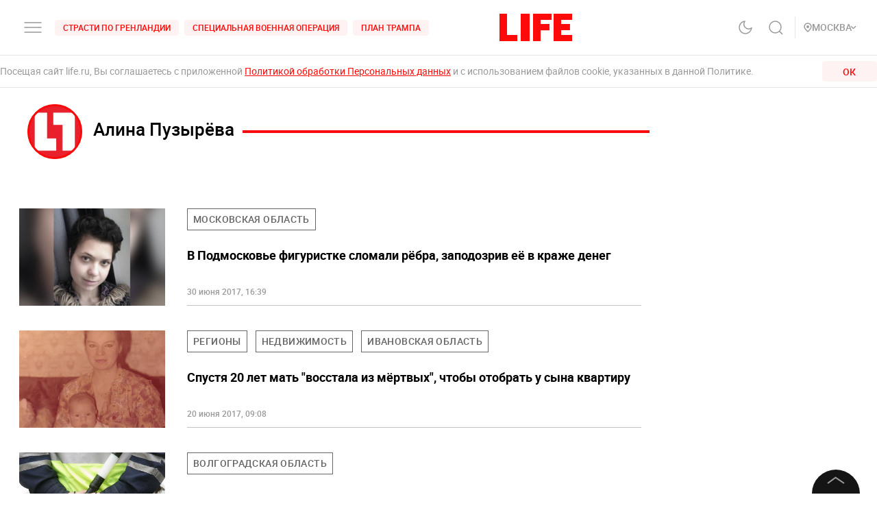

--- FILE ---
content_type: text/html; charset=utf-8
request_url: https://life.ru/a/2331
body_size: 51258
content:
<!DOCTYPE html><html lang="ru" prefix="article: http://ogp.me/ns/article#"><head><meta name="theme-color" content="#fa0a0a"/><meta name="yandex-tableau-widget" content="logo=https://life.ru/logo-white.png, color=#fa0a0a"/><meta name="robots" content="noyaca"/><meta name="robots" content="max-image-preview:large"/><link rel="manifest" href="/manifest.json"/><link rel="icon" type="image/png" sizes="16x16" href="/favicon-16х16.png"/><link rel="icon" type="image/png" sizes="32x32" href="/favicon-32х32.png"/><link rel="icon" type="image/png" sizes="96x96" href="/favicon-96х96.png"/><link rel="apple-touch-icon" sizes="57x57" href="/appletouch/apple-icon-57х57.png"/><link rel="apple-touch-icon" sizes="60x60" href="/appletouch/apple-icon-60х60.png"/><link rel="apple-touch-icon" sizes="72x72" href="/appletouch/apple-icon-72х72.png"/><link rel="apple-touch-icon" sizes="76x76" href="/appletouch/apple-icon-76х76.png"/><link rel="apple-touch-icon" sizes="114x114" href="/appletouch/apple-icon-114х114.png"/><link rel="apple-touch-icon" sizes="120x120" href="/appletouch/apple-icon-120х120.png"/><link rel="apple-touch-icon" sizes="144x144" href="/appletouch/apple-icon-144х144.png"/><link rel="apple-touch-icon" sizes="152x152" href="/appletouch/apple-icon-152х152.png"/><link rel="apple-touch-icon" sizes="180x180" href="/appletouch/apple-icon-180х180.png"/><link rel="preconnect" href="//googletagmanager.com"/><link rel="preconnect" href="//widget.sparrow.ru"/><link rel="preconnect" href="//jsn.24smi.net/smi.js"/><link rel="preconnect" href="//criteo.net" crossorigin="true"/><link rel="preconnect" href="//criteo.com" crossorigin="true"/><link rel="preconnect" href="//googlesyndication.com" crossorigin="true"/><link rel="preconnect" href="//yandex.ru" crossorigin="true"/><link rel="preconnect" href="//smi2.ru" crossorigin="true"/><script>window.Ya||(window.Ya={}),window.yaContextCb=window.yaContextCb||[],window.Ya.adfoxCode||(window.Ya.adfoxCode={}),window.Ya.headerBidding||(window.Ya.headerBidding={}),window.Ya.adfoxCode.hbCallbacks||(window.Ya.adfoxCode.hbCallbacks=[]),window.YaHeaderBiddingSettings={biddersMap:{myTarget:"2244062",buzzoola:"3253346",mediasniper:"2247221",sape:"1856959",otm:"2285346",adfox_adsmart:"2289488",videonow:"2722793",betweenDigital:"2856600",getintent:"3176848","adfox_yandex_adplay-adv":"3333661"},syncPixels:[{bidder:"sape",pixels:["https://acint.net/cmatch/?dp=14&pi=1647869"]}],adUnits:[],timeout:1e3},(()=>{class e{constructor(e,t){this.props=e,this.id=`${this.props.containerId}-${t}`,this.inited=!1}_init(){const{ownerId:e,targets:t=[],sizes:s=[],bids:i=[],type:o,codeType:n,platform:d,isProd:a=!1}=this.props;let{params:r,sendEvent:l=null,reinitOnCloseTimeout:c=null,reinitOnStubTimeout:p=null,creationTimeout:h=null}=this.props;const{yaContextCb:u}=window,m=t.filter((e=>"url"!==e.name)).map((e=>{let t="string"==typeof e.aliases?e.aliases:e.aliases.map((e=>e)).join(":");switch(t=t.replace(/-/g,""),e.name){case"Категории":return{puid1:t};case"Подкатегории":return{puid2:t};case"Раздел":return{puid3:t};case"Тэги":return{puid4:t};default:return null}})).filter(Boolean);for(const e of m)Object.assign(r,e);let g={ownerId:e,containerId:this.id,params:r,onRender:()=>{l&&(a||console.log("sendEvent View",this.id),l("banner_view"))},onError:e=>{console.log("onError",e)},onStub:()=>{a||console.log("onStub",this.id),p&&(a||console.log("reinitOnStubTimeout",this.id,p),setTimeout((()=>{a||console.log("reinitOnStubTriggered",this.id),Ya.adfoxCode.reload(this.id)}),p))},onLoad:e=>{a||console.log("onLoad",this.id,e)},onClose:()=>{this.inited=!1,l&&(a||console.log("sendEvent close",this.id),l("banner_close")),c&&(a||console.log("reinitOnCloseTimeout",this.id,c),setTimeout((()=>{a||console.log("reinitOnCloseTriggered",this.id),Ya.adfoxCode.reload(this.id)}),c))}},y={code:this.id,sizes:s,bids:i};o&&(g.type=o),n&&(y.codeType=n),d&&(g.platform=d),setTimeout((()=>{Ya.headerBidding.pushAdUnits&&Ya.headerBidding.pushAdUnits([y]),u.push((function(){Ya.adfoxCode.create(g)}))}),h),this.inited=!0}_getInited(){return this.inited}refreshAd(){try{Ya.adfoxCode.reload(this.id)}catch(e){console.error("refreshAd Err",e)}}}window.adManagerYa=new class{constructor(){if(this.counter=0,this.adSlots=[],!document.getElementById("ya-ads-script")){const e=document,t=e.createElement("script");t.async=!0,t.id="ya-ads-script",t.src="https://yandex.ru/ads/system/context.js";const s=e.getElementsByTagName("script")[0];s.parentNode.insertBefore(t,s)}if(!document.getElementById("ya-ads-bids-script")){const e=document,t=e.createElement("script");t.async=!0,t.id="ya-ads-bids-script",t.src="https://yandex.ru/ads/system/header-bidding.js";const s=e.getElementsByTagName("script")[0];s.parentNode.insertBefore(t,s)}if(!document.getElementById("ya-ads-sdk")){const e=document,t=e.createElement("script");t.async=!0,t.id="ya-ads-sdk",t.type="text/javascript",t.src="https://yandex.ru/ads/system/adsdk.js";const s=e.getElementsByTagName("script")[0];s.parentNode.insertBefore(t,s)}}createSlot(t){const s=new e(t,this.counter);return s&&this.adSlots.push(s),this.counter+=1,s}removeSlotById(e){const t=this.adSlots.length;this.adSlots=this.adSlots.filter((t=>t.id!==e)),this.adSlots.length===t&&console.error("id of removing ad is not found")}getSlotById(e){return this.adSlots.find((t=>t.id===e))}}})();</script><script async="">function cacheFonts(o,t){if(!window.FontFace||!o||0===o.length)return;const e=o.map((o=>{const t={display:"swap",style:"normal"};let e;return o.indexOf("roboto")>-1?e="Roboto":o.indexOf("life")>-1&&(e="Life"),o.indexOf("roboto-regular")>-1?t.weight="normal":o.indexOf("roboto-medium")>-1?t.weight="500":o.indexOf("roboto-bold")>-1?t.weight="700":o.indexOf("roboto-black")>-1?t.weight="900":o.indexOf("life-bold")>-1&&(t.weight="700"),{name:e,options:t,url:`url(/${o})`}})).map((o=>new window.FontFace(o.name,o.url,o.options)));if(window.__fontsCached)e.forEach((o=>{document.fonts.add(o)}));else{const n=e.map((async o=>{try{return document.fonts.add(await o.load()),o.loaded}catch(o){console.error(o)}}));Promise.all(n).then((()=>{window.localStorage.setItem(t,JSON.stringify(o))}),(o=>{console.error("failed loading fonts",o)}))}}function isFontsCached(o,t){const e=function(){const o="test";try{return localStorage.setItem(o,o),localStorage.removeItem(o),!0}catch(o){return!1}}()&&JSON.parse(localStorage.getItem(t));let n=!1;o&&o.length>0&&e&&e.length>0?(o.length!==e.length?n=!0:o.forEach((o=>{-1===e.indexOf(o)&&(n=!0)})),n&&localStorage.removeItem(t)):n=!0,window.__fontsCached=!n}const fonts=["fonts/roboto-black-webfont.woff2","fonts/roboto-italic-webfont.woff2","fonts/roboto-bold-webfont.woff2","fonts/roboto-medium-webfont.woff2","fonts/roboto-regular-webfont.woff2","fonts/space_mono_life-bold-webfont.woff2"];isFontsCached(fonts,"__fontsCached"),cacheFonts(fonts,"__fontsCached");</script><script>window._startDate=1*new Date,document.addEventListener("DOMContentLoaded",(t=>{console.log("### DOMContentLoaded",1*new Date-window._startDate)})),window.dataLayer=window.dataLayer||[],window.dataLayer.push({"gtm.start":window._startDate,event:"gtm.js"});</script><meta charSet="utf-8"/><meta name="viewport" content="user-scalable=no, initial-scale=1, maximum-scale=1, minimum-scale=1, width=device-width, height=device-height, shrink-to-fit=no"/><title>Алина Пузырёва — автор Life.ru</title><meta name="description" content="Экспертные статьи и новостные материалы автора Алина Пузырёва на сайте Life.ru. Список всех публикаций автора Алина Пузырёва."/><link rel="canonical" href="https://life.ru/a/2331"/><link rel="preload" href="https://life.ru/share-default-og.png" as="image"/><meta name="facebook-domain-verification" content="u0kbnzj6of8zw3rl7rxoltff6krmu4"/><meta property="og:site_name" content="Life.ru"/><meta property="og:title" content="Алина Пузырёва — автор Life.ru"/><meta property="og:url" content="https://life.ru/a/2331"/><meta property="og:locale" content="ru_RU"/><meta property="og:image" content="https://life.ru/share-default-og.png"/><meta property="og:image:width" content="600"/><meta property="og:image:height" content="315"/><meta property="fb:pages" content="190542150967819"/><meta property="fb:app_id" content="547377158772591"/><meta name="twitter:site" content="@LifeislifeRu"/><meta name="twitter:title" content="Алина Пузырёва — автор Life.ru"/><meta property="vk:image" content="https://life.ru/share-default-og.png"/><script type="application/ld+json">{"@context":"https://schema.org/","@type":"NewsMediaOrganization","@id":"LifeOrganization","name":"LIFE","description":"Cобытия и новости 24 часа в сутки: эксклюзивные расследования, оригинальные фото и видео, «живые» истории, топовые эксперты, онлайн трансляции со всей планеты и горячие тренды соцмедиа и блогов.","logo":{"@context":"http://schema.org","@type":"ImageObject","url":"https://life.ru/img/logo.png","height":60,"width":159},"url":"https://life.ru","masthead":"https://life.ru/about","foundingDate":"2009-09-01","address":{"@context":"http://schema.org","@type":"PostalAddress","streetAddress":"Бумажный проезд, 14, стр. 2","postalCode":"127015","addressLocality":"Москва","addressCountry":"Россия"},"telephone":"+7 495 663-38-11 ","email":"info@life.ru","sameAs":["https://ru.wikipedia.org/wiki/Life_(%D0%B8%D0%BD%D1%82%D0%B5%D1%80%D0%BD%D0%B5%D1%82-%D0%B8%D0%B7%D0%B4%D0%B0%D0%BD%D0%B8%D0%B5)","https://www.facebook.com/lifenews.ru/","https://twitter.com/lifenews_ru","https://www.instagram.com/lifenews_ru/","https://vk.com/life","https://t.me/lifenews","https://ok.ru/lifenews","https://www.youtube.com/channel/UCVSw9pZrmStZAgQQSz5RQKA","https://www.youtube.com/channel/UC3wf1pcRkwV-NvUpBfHovPw"]}</script><script type="application/ld+json">{"@context":"https://schema.org","@type":"ItemList","description":"Cобытия и новости 24 часа в сутки: эксклюзивные расследования, оригинальные фото и видео, «живые» истории, топовые эксперты, онлайн трансляции со всей планеты и горячие тренды соцмедиа и блогов.","itemListOrder":"http://schema.org/ItemListUnordered","mainEntityOfPage":"https://life.ru/","name":" \"Life.ru\" - информационный портал","url":"https://life.ru/"}</script><script type="application/ld+json">{"@context":"https://schema.org","@type":"SiteNavigationElement","url":["https://life.ru/t/novyygod","https://life.ru/t/putin-v-indii","https://life.ru/t/delo-mindicha","https://life.ru/t/sammit-v-budapeshte","https://life.ru/t/putin","https://life.ru/t/edinyy-den-golosovaniya-edg","https://life.ru/t/prigovor-gucul","https://life.ru/t/samoubiystvo-starovoyta","https://life.ru/t/magnitnye-buri-segodnya","https://life.ru/t/magnitnye-buri-segodnya","https://life.ru/s/rassledovaniya","https://life.ru/special","https://life.ru/video","https://life.ru/c/avto","https://life.ru/c/ekonomika","https://life.ru/c/nauka-i-tehnologii","https://life.ru/c/criminal","https://life.ru/c/istoriya","https://life.ru/c/politika","https://life.ru/t/vmire","https://life.ru/c/pop-kultura-i-razvlecheniya/znamenitosti"]}</script><meta name="next-head-count" content="22"/><link rel="preload" href="/_next/static/css/d8c72b25e3fcdff6ea28.css" as="style"/><link rel="stylesheet" href="/_next/static/css/d8c72b25e3fcdff6ea28.css" data-n-g=""/><link rel="preload" href="/_next/static/css/715c2efd20cbeca0d053.css" as="style"/><link rel="stylesheet" href="/_next/static/css/715c2efd20cbeca0d053.css" data-n-g=""/><link rel="preload" href="/_next/static/css/fb0e5997a71aef1c7929.css" as="style"/><link rel="stylesheet" href="/_next/static/css/fb0e5997a71aef1c7929.css" data-n-g=""/><link rel="preload" href="/_next/static/css/16abec2a86d7b7c8ba1e.css" as="style"/><link rel="stylesheet" href="/_next/static/css/16abec2a86d7b7c8ba1e.css" data-n-p=""/><link rel="preload" href="/_next/static/css/57268b5f3b938deb139b.css" as="style"/><link rel="stylesheet" href="/_next/static/css/57268b5f3b938deb139b.css" data-n-p=""/><link rel="preload" href="/_next/static/css/9824911e1c1cf559906f.css" as="style"/><link rel="stylesheet" href="/_next/static/css/9824911e1c1cf559906f.css" data-n-p=""/><link rel="preload" href="/_next/static/css/3cc7f580fac5b6256b7e.css" as="style"/><link rel="stylesheet" href="/_next/static/css/3cc7f580fac5b6256b7e.css" data-n-p=""/><link rel="preload" href="/_next/static/css/58da394ffde88521698d.css" as="style"/><link rel="stylesheet" href="/_next/static/css/58da394ffde88521698d.css"/><link rel="preload" href="/_next/static/css/12fa4f24cd4e073d39a0.css" as="style"/><link rel="stylesheet" href="/_next/static/css/12fa4f24cd4e073d39a0.css"/><link rel="preload" href="/_next/static/css/f16f7dc3e419291e58e6.css" as="style"/><link rel="stylesheet" href="/_next/static/css/f16f7dc3e419291e58e6.css"/><link rel="preload" href="/_next/static/css/e7ac04be5cd135c84361.css" as="style"/><link rel="stylesheet" href="/_next/static/css/e7ac04be5cd135c84361.css"/><link rel="preload" href="/_next/static/css/7eeaed2129162fd8e13c.css" as="style"/><link rel="stylesheet" href="/_next/static/css/7eeaed2129162fd8e13c.css"/><noscript data-n-css=""></noscript><link rel="preload" href="/_next/static/chunks/2876.19200878f1e3d83fb277.js" as="script"/><link rel="preload" href="/_next/static/chunks/4728.d8614d648957d7ed596c.js" as="script"/><link rel="preload" href="/_next/static/chunks/7885.375e9dfd801fb6439b5a.js" as="script"/><link rel="preload" href="/_next/static/chunks/7881.a983eccff5ff7fd60c23.js" as="script"/><link rel="preload" href="/_next/static/chunks/framework-35f84af7e2212c59cfbb.js" as="script"/><link rel="preload" href="/_next/static/chunks/6261.0b6126d5cd9a6cc15595.js" as="script"/><link rel="preload" href="/_next/static/chunks/8466.59d7e971a0aaef084f09.js" as="script"/><link rel="preload" href="/_next/static/chunks/8297.773b90408a5d79a800cd.js" as="script"/><link rel="preload" href="/_next/static/chunks/main-fe88cc10b86694b9d244.js" as="script"/><link rel="preload" href="/_next/static/chunks/webpack-be2af6a8d7237702716b.js" as="script"/><link rel="preload" href="/_next/static/chunks/framework-35f84af7e2212c59cfbb.js" as="script"/><link rel="preload" href="/_next/static/chunks/app-other-316b621f6bc5ca7dfa36.js" as="script"/><link rel="preload" href="/_next/static/chunks/4597-b8f59337994906f27318.js" as="script"/><link rel="preload" href="/_next/static/chunks/1290-ca226091c9736af61040.js" as="script"/><link rel="preload" href="/_next/static/chunks/8822-4c20be007c5fa0898ae5.js" as="script"/><link rel="preload" href="/_next/static/chunks/4172-5b6a5b82dba9d2c1e3a1.js" as="script"/><link rel="preload" href="/_next/static/chunks/7916-91b4d6b3c18e72936e80.js" as="script"/><link rel="preload" href="/_next/static/chunks/8191-b81e9872a7a1e2b1464b.js" as="script"/><link rel="preload" href="/_next/static/chunks/4125-bffef1e71c03a48567f8.js" as="script"/><link rel="preload" href="/_next/static/chunks/5773-a929b706d8d2b6b3e895.js" as="script"/><link rel="preload" href="/_next/static/chunks/33-2ca0e95b4c8f6f03613b.js" as="script"/><link rel="preload" href="/_next/static/chunks/4487-e663422bbb62c9644b09.js" as="script"/><link rel="preload" href="/_next/static/chunks/9928-253bcc178e010e577c09.js" as="script"/><link rel="preload" href="/_next/static/chunks/pages/_app-84e6901a36acb40fddf6.js" as="script"/><link rel="preload" href="/_next/static/chunks/8781-8ba24324f6cb0370b131.js" as="script"/><link rel="preload" href="/_next/static/chunks/2855-b7b8eade9c4ff019066d.js" as="script"/><link rel="preload" href="/_next/static/chunks/9447-ba009b965befe9c2845a.js" as="script"/><link rel="preload" href="/_next/static/chunks/824-8b8e0869c320857de1dc.js" as="script"/><link rel="preload" href="/_next/static/chunks/1515-5aa6bb77525f2a8d4d7a.js" as="script"/><link rel="preload" href="/_next/static/chunks/8029-0bb016e86b31bbc726c7.js" as="script"/><link rel="preload" href="/_next/static/chunks/4019-9f6386d842b0567e27d1.js" as="script"/><link rel="preload" href="/_next/static/chunks/1433-cd987e3b3beb94920366.js" as="script"/><link rel="preload" href="/_next/static/chunks/8767-fb710ef57fc4d20221e8.js" as="script"/><link rel="preload" href="/_next/static/chunks/5573-603af4739278f76ae072.js" as="script"/><link rel="preload" href="/_next/static/chunks/6690-6c152465e54c4f0aec85.js" as="script"/><link rel="preload" href="/_next/static/chunks/pages/a/%5Buser%5D-bf523c518c28c0be6ec0.js" as="script"/><style data-styled="" data-styled-version="6.1.8">.efqgxu{display:grid;background-color:var(--color-white);width:100%;max-width:100vw;border-bottom:1px solid rgba(128, 128, 128, 0.20);position:sticky;z-index:31;top:-1px;}/*!sc*/
.gngEcq{display:grid;margin:0 auto;height:80px;width:100%;max-width:calc(100vw - 64px);grid-template-columns:1fr 1fr 1fr;justify-content:space-between;}/*!sc*/
@media only screen and (max-width:1920px){.gngEcq{max-width:calc(100vw - 64px);}.gngEcq:active{opacity:1;}}/*!sc*/
@media only screen and (max-width:1199px){.gngEcq{max-width:648px;width:100%;}.gngEcq:active{opacity:1;}}/*!sc*/
@media only screen and (max-width:1024px){.gngEcq{max-width:calc(100vw - 64px);}.gngEcq:active{opacity:1;}}/*!sc*/
@media only screen and (max-width:575px){.gngEcq{max-width:calc(100vw - 64px);height:60px;}.gngEcq:active{opacity:1;}}/*!sc*/
@media only screen and (max-width:428px){.gngEcq{max-width:calc(100vw - 38px);}.gngEcq:active{opacity:1;}}/*!sc*/
@media only screen and (max-width:375px){.gngEcq{max-width:343px;}.gngEcq:active{opacity:1;}}/*!sc*/
.LdVjw{display:grid;grid-template-columns:repeat(2, max-content);grid-column-gap:16px;align-content:center;}/*!sc*/
.hvrCWL{cursor:pointer;}/*!sc*/
.eRIquA{display:grid;grid-template-columns:repeat(3, max-content);grid-column-gap:8px;align-content:center;}/*!sc*/
@media only screen and (max-width:1199px){.eRIquA{display:none;}.eRIquA:active{opacity:1;}}/*!sc*/
.eTgzJm{display:grid;width:fit-content;grid-template-columns:1fr auto;align-items:center;}/*!sc*/
.dPtSwU{display:grid;justify-content:center;align-content:center;}/*!sc*/
.jWvAqt{display:grid;grid-template-columns:repeat(4, max-content);grid-column-gap:12px;justify-content:end;align-content:center;}/*!sc*/
@media only screen and (max-width:1199px){.jWvAqt{grid-template-columns:max-content max-content;}.jWvAqt:active{opacity:1;}}/*!sc*/
.cGrOBP{height:100%;width:1px;border-right:1px solid rgba(128, 128, 128, 0.20);}/*!sc*/
@media only screen and (max-width:1199px){.cGrOBP{display:none;}.cGrOBP:active{opacity:1;}}/*!sc*/
.kGMqjy{display:grid;justify-content:end;align-content:center;}/*!sc*/
@media only screen and (max-width:1199px){.kGMqjy{display:none;}.kGMqjy:active{opacity:1;}}/*!sc*/
.tLViP{display:grid;width:100%;align-items:center;}/*!sc*/
.ikrYrx{display:grid;background-color:var(--color-white);width:100%;position:absolute;top:80px;}/*!sc*/
@media only screen and (max-width:575px){.ikrYrx{top:60px;}.ikrYrx:active{opacity:1;}}/*!sc*/
data-styled.g1[id="Grid-sc-gapd4e-0"]{content:"efqgxu,gngEcq,LdVjw,hvrCWL,eRIquA,eTgzJm,dPtSwU,jWvAqt,cGrOBP,kGMqjy,tLViP,ikrYrx,"}/*!sc*/
.bxNvXW{font-size:12px;line-height:15px;font-weight:500;cursor:pointer;color:var(--color-red);text-transform:uppercase;background-color:var(--color-red-5);border-radius:4px;width:fit-content;}/*!sc*/
.bxNvXW:hover{color:var(--color-white);}/*!sc*/
.bxNvXW:hover svg path{stroke:var(--color-white);}/*!sc*/
.bxNvXW:hover svg rect{fill:var(--color-white);}/*!sc*/
.bxNvXW:active{color:var(--color-white);}/*!sc*/
.bxNvXW:active svg path{stroke:var(--color-white);}/*!sc*/
.bxNvXW svg path{stroke:var(--color-red);}/*!sc*/
.bxNvXW:hover{background-color:var(--color-red-80);}/*!sc*/
.bxNvXW:active{background-color:var(--color-gray-dark);}/*!sc*/
.hsXNIO{font-size:14px;line-height:20px;font-weight:500;cursor:pointer;color:var(--color-gray-medium);display:flex;gap:8px;align-items:center;text-transform:uppercase;}/*!sc*/
.hsXNIO:hover{color:var(--color-red);}/*!sc*/
.hsXNIO:hover svg path{stroke:var(--color-red);}/*!sc*/
.hsXNIO:hover svg rect{fill:var(--color-red);}/*!sc*/
.hsXNIO svg path{stroke:var(--color-gray-medium);}/*!sc*/
data-styled.g2[id="StyledText-sc-1i5sxa9-0"]{content:"bxNvXW,hsXNIO,"}/*!sc*/
.kHCFjL{display:block;cursor:pointer;color:var(--color-red);padding:4px 12px;}/*!sc*/
.kHCFjL:hover{color:var(--color-white);}/*!sc*/
data-styled.g3[id="StyledLink-sc-1wu5ik4-0"]{content:"kHCFjL,"}/*!sc*/
</style></head><body><noscript><iframe src="https://www.googletagmanager.com/ns.html?id=GTM-PP6FH3W" height="0" width="0" style="display:none;visibility:hidden"></iframe><img src="https://mc.yandex.ru/watch/34662240" style="position:absolute;left:-9999px" alt=""/><img src="https://www.tns-counter.ru/V13a****life_ru/ru/UTF-8/tmsec=life_total/" width="1" height="1" alt=""/></noscript><div id="modal-root"></div><div id="__next"><div class="CommonLayout_wrapper__2H1ME"><div id="app-scroll-trigger" style="position:absolute;left:0;top:150vh"></div><div class="styles_root__kqnU_ styles_root__3qXe-" style="display:flex"></div><div class="CommonLayout_root__3Kkv6"><div class="Grid-sc-gapd4e-0 efqgxu"><div class="Grid-sc-gapd4e-0 gngEcq"><div class="Grid-sc-gapd4e-0 LdVjw"><div class="Grid-sc-gapd4e-0 hvrCWL"><svg class="styles_burger__yMpyC burger_button" width="32" height="32" viewBox="0 0 32 32" fill="none" xmlns="http://www.w3.org/2000/svg"><path d="M4 16h24M4 23h24M4 9h24" stroke="#9A9A9A" stroke-width="1.5" stroke-linecap="round"></path></svg></div><div class="Grid-sc-gapd4e-0 eRIquA"><span class="StyledText-sc-1i5sxa9-0 bxNvXW header_top_tag_1"><a href="https://life.ru/t/strasti-po-grenlandii" class="StyledLink-sc-1wu5ik4-0 kHCFjL"><div class="Grid-sc-gapd4e-0 eTgzJm styles_root__Gy5az"><span class="styles_textStyles__3XRmw">Страсти по Гренландии</span></div></a></span><span class="StyledText-sc-1i5sxa9-0 bxNvXW header_top_tag_2"><a href="https://life.ru/t/obostrenie-v-donbasse" class="StyledLink-sc-1wu5ik4-0 kHCFjL"><div class="Grid-sc-gapd4e-0 eTgzJm styles_root__Gy5az"><span class="styles_textStyles__3XRmw">Специальная военная операция</span></div></a></span><span class="StyledText-sc-1i5sxa9-0 bxNvXW header_top_tag_3"><a href="https://life.ru/t/plan-trampa" class="StyledLink-sc-1wu5ik4-0 kHCFjL"><div class="Grid-sc-gapd4e-0 eTgzJm styles_root__Gy5az"><span class="styles_textStyles__3XRmw">План Трампа</span></div></a></span></div></div><div class="Grid-sc-gapd4e-0 dPtSwU"><div class="styles_root__2bZ38"><a class="withReload" href="/"><svg id="main_logo" style="cursor:pointer;color:#FF0A0A" class="styles_logo__2Ld7h" width="106" height="40" viewBox="0 0 106 40" fill="none" xmlns="http://www.w3.org/2000/svg"><path clip-rule="evenodd" d="M11 0H0v40h26v-8.99H11V0zM31 40h13V0H31v40zM49 40h11V24.204h13V15l-13 .01V9l16-.01V0H49v40zM79 0v40h27v-8.99H90V24h12.895v-9H90V8.936h16V0H79z"></path></svg></a><div class="styles_content__2-bRZ styles_bottom__NMJNi styles_left__1ek2V"><p class="styles_root__8aOtz">Функционирует при финансовой поддержке Министерства цифрового развития, связи и массовых коммуникаций Российской Федерации</p></div></div></div><div class="Grid-sc-gapd4e-0 jWvAqt"><div class="styles_theme__1uqci"><svg width="32" height="32" viewBox="0 0 32 32" fill="none" xmlns="http://www.w3.org/2000/svg"><path d="M25 16.566c-.155 1.706-1.09 3.576-2.12 4.931a8.876 8.876 0 0 1-4.002 2.967 8.723 8.723 0 0 1-4.942.32 8.824 8.824 0 0 1-4.34-2.426 9.065 9.065 0 0 1-2.383-4.414 9.167 9.167 0 0 1 .314-5.027 9.012 9.012 0 0 1 2.916-4.071A8.78 8.78 0 0 1 15.05 7a7.102 7.102 0 0 0-1.331 4.691 7.069 7.069 0 0 0 2 4.439 6.846 6.846 0 0 0 4.363 2.035 6.812 6.812 0 0 0 4.612-1.354l.306-.245z" stroke="#9A9A9A" stroke-width="1.5" stroke-linecap="round" stroke-linejoin="round"></path></svg></div><svg class="styles_search__6-O_Z" width="32" height="32" viewBox="0 0 32 32" fill="none" xmlns="http://www.w3.org/2000/svg"><path d="M22 22l4 4m-2-10.5a8.5 8.5 0 1 1-17 0 8.5 8.5 0 0 1 17 0z" stroke="#9A9A9A" stroke-width="1.5"></path></svg><div class="Grid-sc-gapd4e-0 cGrOBP"></div><div class="Grid-sc-gapd4e-0 kGMqjy"><div class="Grid-sc-gapd4e-0 tLViP"><span class="StyledText-sc-1i5sxa9-0 hsXNIO"><svg class="styles_point__2IBiW" width="12" height="14" viewBox="0 0 12 14" fill="none" xmlns="http://www.w3.org/2000/svg"><path d="M6 13c3.313-2.863 5-5.3 5-7.127a4.811 4.811 0 0 0-1.464-3.446A5.067 5.067 0 0 0 6 1a5.067 5.067 0 0 0-3.536 1.427A4.811 4.811 0 0 0 1 5.873C1 7.701 2.688 10.076 6 13z" stroke="#9A9A9A" stroke-width="1.5" stroke-linecap="round" stroke-linejoin="round"></path><rect x="4" y="4" width="4" height="4" rx="2" fill="#9A9A9A"></rect></svg>Регион<svg width="5" height="10" class="styles_arrow__1QKgI styles_down__3hRVZ" viewBox="0 0 17 28" fill="none" xmlns="http://www.w3.org/2000/svg"><path d="M2 2l12 12L2 26" stroke="#D3D3D3" stroke-width="3"></path></svg></span></div></div></div></div><div class="Grid-sc-gapd4e-0 ikrYrx"></div></div><div class="CommonLayout_content__3WbZq"><div class="fade" style="transition:opacity 300ms ease-in-out;opacity:1"><div class="styles_loader__k6vfb"><div class="styles_logo__2al_P"><a class="withReload" href="/"><svg id="loader_logo" style="cursor:pointer;color:#FF0A0A" class="styles_logo__2Ld7h" width="106" height="40" viewBox="0 0 106 40" fill="none" xmlns="http://www.w3.org/2000/svg"><path clip-rule="evenodd" d="M11 0H0v40h26v-8.99H11V0zM31 40h13V0H31v40zM49 40h11V24.204h13V15l-13 .01V9l16-.01V0H49v40zM79 0v40h27v-8.99H90V24h12.895v-9H90V8.936h16V0H79z"></path></svg></a></div><div class="styles_message__1ubTe">Страница не загружается? Возможно: <br/>1. Низкая скорость интернета - проверьте интернет-соединение <br/>2. Устарела версия браузера - попробуйте обновить его</div></div></div><div id="ref" class="wrapped-component"><div class="styles_root__3dnJV"><div class="app_content_wrapper styles_main_grid__2hxNJ"><div class="styles_content__3CExu"><div style="padding-left:24px"><header class="RedLineTitle_root__wZssN"><div class="styles_user__18UGz"><div class="styles_wrapper__1n2zF styles_large__22yv7"><div class="styles_avatar_wrap__2qTjw styles_active__3CQri styles_large__22yv7"><span class="styles_avatar__2lZiM"><div class="styles_root__3MXhb styles_avatar__2lZiM"><img alt="Алина Пузырёва" index="5201575" storage="FILE_STORAGE_RT_S3" posts="" _id="60794fea2c6dbe0013f8ba28" name="158421535376.15146.png" mimeType="image/png" height="426" hash="959efb5d0674824c66ad39779b486af7d7668ba3" createdAt="2021-04-16T08:50:50.477Z" updatedAt="2021-04-16T08:50:50.477Z" class="styles_element__ggnUE" src="https://static.life.ru/publications/2021/3/16/158421535376.15146-210x.jpeg" loading="lazy"/></div></span></div><div style="letter-spacing:normal" class="Text_root__1rV-_ Text_size-small__2ExLc Text_color-black__eOYaI Text_textAlign-left__3gMUE Text_whiteSpace-normal__1ATx6 Text_fontWeight-medium__2bDOk Text_textTransform-none__XTjFr Text_fontType-roboto__3Nq6M styles_name__3-EwX styles_large__22yv7">Алина Пузырёва</div></div></div><span class="RedLineTitle_line__2V4FF"></span></header><div class="styles_userinfo__3Wng1"><div class="share"><div class="styles_buttonsWrapperCol__1lO_V"></div></div></div></div><div><div class="styles_wrapper__14nla"><div class="styles_postsList__MBykd"><a class="styles_root__2aHN8 styles_l__3AE69 styles_news__15P0n" title="" href="/p/1022555"><div class="styles_imgWrapper__3XFTR styles_imgWrapper_full__2tFw7"><div class="styles_img__21Nam"><div class="styles_pic__2Hno5 styles_loaded__3jlQD"><div class="styles_root__3MXhb"><img _id="5e0137aff4352e43d95ca8d4" name="36d259d15346ae1499eb440d58d9560f.png" height="0" src="https://static.life.ru/posts/2017/06/1022555/36d259d15346ae1499eb440d58d9560f.png" loading="lazy" class="styles_element__ggnUE"/></div></div></div></div><div class="styles_info__3qEB2 styles_infoNews__2Wums"><div class="styles_tagsWrapper__3G8dO styles_gradient__2SD0r styles_news__3TK7V"><ul class="styles_tags__12Ddt styles_news__3TK7V"><li class="styles_tagsItem__2LNjk"><a class="styles_tag__1D3vf" href="/s/novosti/r/moscow_oblast"><span>Московская область</span></a></li></ul></div><div class="styles_title__VjSwt"><p style="letter-spacing:normal" class="Text_root__1rV-_ Text_size-big-xs__2Wood Text_color-black__eOYaI Text_textAlign-left__3gMUE Text_whiteSpace-normal__1ATx6 Text_fontWeight-bold__yEdXP Text_textTransform-none__XTjFr Text_fontType-roboto__3Nq6M styles_title__VjSwt">В Подмосковье фигуристке сломали рёбра, заподозрив её в краже денег</p></div><div style="letter-spacing:normal" class="Text_root__1rV-_ Text_size-small-s__3tjD0 Text_color-dusty-gray__jV_CA Text_textAlign-left__3gMUE Text_whiteSpace-normal__1ATx6 Text_fontWeight-medium__2bDOk Text_textTransform-none__XTjFr Text_fontType-roboto__3Nq6M styles_date__1zS9H">30 июня 2017, 16:39</div></div></a><a class="styles_root__2aHN8 styles_l__3AE69 styles_news__15P0n" title="" href="/p/1018997"><div class="styles_imgWrapper__3XFTR styles_imgWrapper_full__2tFw7"><div class="styles_img__21Nam"><div class="styles_pic__2Hno5 styles_loaded__3jlQD"><div class="styles_root__3MXhb"><img _id="5e0137aef4352e43d95c9c63" name="c8b89f57e9e85d037c3a9bce3e8c5d00.png" height="0" src="https://static.life.ru/posts/2017/06/1018997/c8b89f57e9e85d037c3a9bce3e8c5d00.png" loading="lazy" class="styles_element__ggnUE"/></div></div></div></div><div class="styles_info__3qEB2 styles_infoNews__2Wums"><div class="styles_tagsWrapper__3G8dO styles_gradient__2SD0r styles_news__3TK7V"><ul class="styles_tags__12Ddt styles_news__3TK7V"><li class="styles_tagsItem__2LNjk"><a class="styles_tag__1D3vf" href="/t/regiony"><span>Регионы</span></a></li><li class="styles_tagsItem__2LNjk"><a class="styles_tag__1D3vf" href="/t/nedvizhimost"><span>недвижимость</span></a></li><li class="styles_tagsItem__2LNjk"><a class="styles_tag__1D3vf" href="/s/novosti/r/ivanovo"><span>Ивановская область</span></a></li></ul></div><div class="styles_title__VjSwt"><p style="letter-spacing:normal" class="Text_root__1rV-_ Text_size-big-xs__2Wood Text_color-black__eOYaI Text_textAlign-left__3gMUE Text_whiteSpace-normal__1ATx6 Text_fontWeight-bold__yEdXP Text_textTransform-none__XTjFr Text_fontType-roboto__3Nq6M styles_title__VjSwt">Спустя 20 лет мать &quot;восстала из мёртвых&quot;, чтобы отобрать у сына квартиру</p></div><div style="letter-spacing:normal" class="Text_root__1rV-_ Text_size-small-s__3tjD0 Text_color-dusty-gray__jV_CA Text_textAlign-left__3gMUE Text_whiteSpace-normal__1ATx6 Text_fontWeight-medium__2bDOk Text_textTransform-none__XTjFr Text_fontType-roboto__3Nq6M styles_date__1zS9H">20 июня 2017, 09:08</div></div></a><a class="styles_root__2aHN8 styles_l__3AE69 styles_news__15P0n" title="" href="/p/1018460"><div class="styles_imgWrapper__3XFTR styles_imgWrapper_full__2tFw7"><div class="styles_img__21Nam"><div class="styles_pic__2Hno5 styles_loaded__3jlQD"><div class="styles_root__3MXhb"><img _id="5e0137aef4352e43d95c9a73" name="b718845ae0130c2dd66d56087f2b5748.jpg" height="0" src="https://static.life.ru/posts/2017/06/1018460/b718845ae0130c2dd66d56087f2b5748.jpg" loading="lazy" class="styles_element__ggnUE"/></div></div></div></div><div class="styles_info__3qEB2 styles_infoNews__2Wums"><div class="styles_tagsWrapper__3G8dO styles_gradient__2SD0r styles_news__3TK7V"><ul class="styles_tags__12Ddt styles_news__3TK7V"><li class="styles_tagsItem__2LNjk"><a class="styles_tag__1D3vf" href="/s/novosti/r/volgograd"><span>Волгоградская область</span></a></li></ul></div><div class="styles_title__VjSwt"><p style="letter-spacing:normal" class="Text_root__1rV-_ Text_size-big-xs__2Wood Text_color-black__eOYaI Text_textAlign-left__3gMUE Text_whiteSpace-normal__1ATx6 Text_fontWeight-bold__yEdXP Text_textTransform-none__XTjFr Text_fontType-roboto__3Nq6M styles_title__VjSwt">Полицейский ранен в голову при задержании грабителей в Волгоградской области</p></div><div style="letter-spacing:normal" class="Text_root__1rV-_ Text_size-small-s__3tjD0 Text_color-dusty-gray__jV_CA Text_textAlign-left__3gMUE Text_whiteSpace-normal__1ATx6 Text_fontWeight-medium__2bDOk Text_textTransform-none__XTjFr Text_fontType-roboto__3Nq6M styles_date__1zS9H">18 июня 2017, 16:46</div></div></a><a class="styles_root__2aHN8 styles_l__3AE69 styles_news__15P0n" title="" href="/p/1015148"><div class="styles_imgWrapper__3XFTR styles_imgWrapper_full__2tFw7"><div class="styles_img__21Nam"><div class="styles_pic__2Hno5 styles_loaded__3jlQD"><div class="styles_root__3MXhb"><img _id="5e0137acf4352e43d95c8ece" name="5a5d95981bcf565d8fe99b7cfe0ad2bc.png" height="0" src="https://static.life.ru/posts/2017/06/1015148/5a5d95981bcf565d8fe99b7cfe0ad2bc.png" loading="lazy" class="styles_element__ggnUE"/></div></div></div></div><div class="styles_info__3qEB2 styles_infoNews__2Wums"><div class="styles_tagsWrapper__3G8dO styles_gradient__2SD0r styles_news__3TK7V"><ul class="styles_tags__12Ddt styles_news__3TK7V"><li class="styles_tagsItem__2LNjk"><a class="styles_tag__1D3vf" href="/t/regiony"><span>Регионы</span></a></li><li class="styles_tagsItem__2LNjk"><a class="styles_tag__1D3vf" href="/t/metro"><span>Метро</span></a></li><li class="styles_tagsItem__2LNjk"><a class="styles_tag__1D3vf" href="/s/novosti/r/novosibirsk"><span>Новосибирская область</span></a></li></ul></div><div class="styles_title__VjSwt"><p style="letter-spacing:normal" class="Text_root__1rV-_ Text_size-big-xs__2Wood Text_color-black__eOYaI Text_textAlign-left__3gMUE Text_whiteSpace-normal__1ATx6 Text_fontWeight-bold__yEdXP Text_textTransform-none__XTjFr Text_fontType-roboto__3Nq6M styles_title__VjSwt">В новосибирском метро пассажиры попытались завести поезд с толкача</p></div><div style="letter-spacing:normal" class="Text_root__1rV-_ Text_size-small-s__3tjD0 Text_color-dusty-gray__jV_CA Text_textAlign-left__3gMUE Text_whiteSpace-normal__1ATx6 Text_fontWeight-medium__2bDOk Text_textTransform-none__XTjFr Text_fontType-roboto__3Nq6M styles_date__1zS9H">7 июня 2017, 13:40</div></div></a><a class="styles_root__2aHN8 styles_l__3AE69 styles_news__15P0n" title="" href="/p/1012366"><div class="styles_imgWrapper__3XFTR styles_imgWrapper_full__2tFw7"><div class="styles_img__21Nam"><div class="styles_pic__2Hno5 styles_loaded__3jlQD"><div class="styles_root__3MXhb"><img _id="5e0137abf4352e43d95c850c" name="5a7f57f53e626c08b760294185bf7e5c.png" height="0" src="https://static.life.ru/posts/2017/05/1012366/5a7f57f53e626c08b760294185bf7e5c.png" loading="lazy" class="styles_element__ggnUE"/></div></div></div></div><div class="styles_info__3qEB2 styles_infoNews__2Wums"><div class="styles_tagsWrapper__3G8dO styles_gradient__2SD0r styles_news__3TK7V"><ul class="styles_tags__12Ddt styles_news__3TK7V"><li class="styles_tagsItem__2LNjk"><a class="styles_tag__1D3vf" href="/t/regiony"><span>Регионы</span></a></li><li class="styles_tagsItem__2LNjk"><a class="styles_tag__1D3vf" href="/s/novosti/r/krasnoyarsk"><span>Красноярский край</span></a></li></ul></div><div class="styles_title__VjSwt"><p style="letter-spacing:normal" class="Text_root__1rV-_ Text_size-big-xs__2Wood Text_color-black__eOYaI Text_textAlign-left__3gMUE Text_whiteSpace-normal__1ATx6 Text_fontWeight-bold__yEdXP Text_textTransform-none__XTjFr Text_fontType-roboto__3Nq6M styles_title__VjSwt">Перед гибелью вице-мэра Красноярска на него жаловались в прокуратуру</p></div><div style="letter-spacing:normal" class="Text_root__1rV-_ Text_size-small-s__3tjD0 Text_color-dusty-gray__jV_CA Text_textAlign-left__3gMUE Text_whiteSpace-normal__1ATx6 Text_fontWeight-medium__2bDOk Text_textTransform-none__XTjFr Text_fontType-roboto__3Nq6M styles_date__1zS9H">29 мая 2017, 18:22</div></div></a><a class="styles_root__2aHN8 styles_l__3AE69 styles_news__15P0n" title="" href="/p/1012336"><div class="styles_imgWrapper__3XFTR styles_imgWrapper_full__2tFw7"><div class="styles_img__21Nam"><div class="styles_pic__2Hno5 styles_loaded__3jlQD"><div class="styles_root__3MXhb"><img _id="5e0137abf4352e43d95c84ec" name="ed662d3fca53e530d9f62be3eaa5d624.png" height="0" src="https://static.life.ru/posts/2017/05/1012336/ed662d3fca53e530d9f62be3eaa5d624.png" loading="lazy" class="styles_element__ggnUE"/></div></div></div></div><div class="styles_info__3qEB2 styles_infoNews__2Wums"><div class="styles_tagsWrapper__3G8dO styles_gradient__2SD0r styles_news__3TK7V"><ul class="styles_tags__12Ddt styles_news__3TK7V"><li class="styles_tagsItem__2LNjk"><a class="styles_tag__1D3vf" href="/t/regiony"><span>Регионы</span></a></li><li class="styles_tagsItem__2LNjk"><a class="styles_tag__1D3vf" href="/s/novosti/r/krasnoyarsk"><span>Красноярский край</span></a></li></ul></div><div class="styles_title__VjSwt"><p style="letter-spacing:normal" class="Text_root__1rV-_ Text_size-big-xs__2Wood Text_color-black__eOYaI Text_textAlign-left__3gMUE Text_whiteSpace-normal__1ATx6 Text_fontWeight-bold__yEdXP Text_textTransform-none__XTjFr Text_fontType-roboto__3Nq6M styles_title__VjSwt">Вице-мэр Красноярска погиб, выпав из окна</p></div><div style="letter-spacing:normal" class="Text_root__1rV-_ Text_size-small-s__3tjD0 Text_color-dusty-gray__jV_CA Text_textAlign-left__3gMUE Text_whiteSpace-normal__1ATx6 Text_fontWeight-medium__2bDOk Text_textTransform-none__XTjFr Text_fontType-roboto__3Nq6M styles_date__1zS9H">29 мая 2017, 16:16</div></div></a><a class="styles_root__2aHN8 styles_l__3AE69 styles_news__15P0n" title="" href="/p/1010772"><div class="styles_imgWrapper__3XFTR styles_imgWrapper_full__2tFw7"><div class="styles_img__21Nam"><div class="styles_pic__2Hno5 styles_loaded__3jlQD"><div class="styles_root__3MXhb"><img _id="5e0137aaf4352e43d95c7f31" name="1eef9342c3353184a2b518c0f7912d69.png" height="0" src="https://static.life.ru/posts/2017/05/1010772/1eef9342c3353184a2b518c0f7912d69.png" loading="lazy" class="styles_element__ggnUE"/></div></div></div></div><div class="styles_info__3qEB2 styles_infoNews__2Wums"><div class="styles_tagsWrapper__3G8dO styles_gradient__2SD0r styles_news__3TK7V"><ul class="styles_tags__12Ddt styles_news__3TK7V"><li class="styles_tagsItem__2LNjk"><a class="styles_tag__1D3vf" href="/t/regiony"><span>Регионы</span></a></li><li class="styles_tagsItem__2LNjk"><a class="styles_tag__1D3vf" href="/s/novosti/r/krasnodar"><span>Краснодарский край</span></a></li></ul></div><div class="styles_title__VjSwt"><p style="letter-spacing:normal" class="Text_root__1rV-_ Text_size-big-xs__2Wood Text_color-black__eOYaI Text_textAlign-left__3gMUE Text_whiteSpace-normal__1ATx6 Text_fontWeight-bold__yEdXP Text_textTransform-none__XTjFr Text_fontType-roboto__3Nq6M styles_title__VjSwt">Вице-губернатора Кубани поместили под домашний арест</p></div><div style="letter-spacing:normal" class="Text_root__1rV-_ Text_size-small-s__3tjD0 Text_color-dusty-gray__jV_CA Text_textAlign-left__3gMUE Text_whiteSpace-normal__1ATx6 Text_fontWeight-medium__2bDOk Text_textTransform-none__XTjFr Text_fontType-roboto__3Nq6M styles_date__1zS9H">24 мая 2017, 11:26</div></div></a><a class="styles_root__2aHN8 styles_l__3AE69 styles_news__15P0n" title="" href="/p/1010706"><div class="styles_imgWrapper__3XFTR styles_imgWrapper_full__2tFw7"><div class="styles_img__21Nam"><div class="styles_pic__2Hno5 styles_loaded__3jlQD"><div class="styles_root__3MXhb"><img _id="5e0137aaf4352e43d95c7ef6" name="cf45b84caa2fa1074dc11976f2520a45.jpg" height="0" src="https://static.life.ru/posts/2017/05/1010706/cf45b84caa2fa1074dc11976f2520a45.jpg" loading="lazy" class="styles_element__ggnUE"/></div></div></div></div><div class="styles_info__3qEB2 styles_infoNews__2Wums"><div class="styles_tagsWrapper__3G8dO styles_gradient__2SD0r styles_news__3TK7V"><ul class="styles_tags__12Ddt styles_news__3TK7V"><li class="styles_tagsItem__2LNjk"><a class="styles_tag__1D3vf" href="/t/regiony"><span>Регионы</span></a></li><li class="styles_tagsItem__2LNjk"><a class="styles_tag__1D3vf" href="/s/novosti/r/krasnodar"><span>Краснодарский край</span></a></li></ul></div><div class="styles_title__VjSwt"><p style="letter-spacing:normal" class="Text_root__1rV-_ Text_size-big-xs__2Wood Text_color-black__eOYaI Text_textAlign-left__3gMUE Text_whiteSpace-normal__1ATx6 Text_fontWeight-bold__yEdXP Text_textTransform-none__XTjFr Text_fontType-roboto__3Nq6M styles_title__VjSwt">В Краснодаре задержали вице-губернатора Кубани</p></div><div style="letter-spacing:normal" class="Text_root__1rV-_ Text_size-small-s__3tjD0 Text_color-dusty-gray__jV_CA Text_textAlign-left__3gMUE Text_whiteSpace-normal__1ATx6 Text_fontWeight-medium__2bDOk Text_textTransform-none__XTjFr Text_fontType-roboto__3Nq6M styles_date__1zS9H">24 мая 2017, 09:04</div></div></a></div></div></div></div><div><div id="smi2Aside" class="styles_textViewContainer__2KGzy"></div></div></div><div class="app_content_wrapper styles_main_grid__2hxNJ" style="padding:32px"><div class="editor-choice col-4"><div class="RedLineSection_root__q5h3V"><header class="RedLineTitle_root__wZssN RedLineSection_title__qPKiG"><h2 style="letter-spacing:normal" class="Text_root__1rV-_ Text_size-large-s__3uVoX Text_color-black__eOYaI Text_textAlign-left__3gMUE Text_whiteSpace-normal__1ATx6 Text_fontWeight-black__3ZJKC Text_textTransform-none__XTjFr Text_fontType-roboto__3Nq6M RedLineTitle_title__2_W0C">Читаемое</h2><span class="RedLineTitle_line__2V4FF"></span></header><div class="RedLineSection_content__3rvY_"><div style="display:flex"><span class="col"><a class="styles_root__2aHN8 styles_m__1R_Gu styles_column__23g4J" title="" href="/p/1832385"><div class="styles_imgWrapper__3XFTR styles_imgWrapper_full__2tFw7"><div class="styles_img__21Nam"><div class="styles_pic__2Hno5 styles_loaded__3jlQD"><div class="styles_root__3MXhb"><img _id="696fad0b75d592001abaceb5" name="1123444953876.3213.jpg" height="653" src="https://static.life.ru/ip/unsafe/rs:fit:300:/q:98/sh:0.5/czM6Ly9saWZlLXN0YXRpYy9wdWJsaWNhdGlvbnMvMjAyNi8xLzIwLzExMjM0NDQ5NTM4NzYuMzIxMy5qcGc=.webp" loading="lazy" class="styles_element__ggnUE"/></div></div></div></div><div class="styles_info__3qEB2"><div class="styles_title__VjSwt"><p style="letter-spacing:normal" class="Text_root__1rV-_ Text_size-medium__2-xOZ Text_color-black__eOYaI Text_textAlign-left__3gMUE Text_whiteSpace-normal__1ATx6 Text_fontWeight-bold__yEdXP Text_textTransform-none__XTjFr Text_fontType-roboto__3Nq6M styles_title__VjSwt">Новости СВО. ВС РФ зачистили Дегтярное в Харьковской области, ВСУ в Константиновке попали в тиски, Зеленский пошёл против Трампа, 21 января</p></div><div style="letter-spacing:normal" class="Text_root__1rV-_ Text_size-small-s__3tjD0 Text_color-dusty-gray__jV_CA Text_textAlign-left__3gMUE Text_whiteSpace-normal__1ATx6 Text_fontWeight-medium__2bDOk Text_textTransform-none__XTjFr Text_fontType-roboto__3Nq6M styles_date__1zS9H">вчера в 21:07</div></div></a></span><span class="col"><a class="styles_root__2aHN8 styles_m__1R_Gu styles_column__23g4J" title="" href="/p/1832360"><div class="styles_imgWrapper__3XFTR styles_imgWrapper_full__2tFw7"><div class="styles_img__21Nam"><div class="styles_pic__2Hno5 styles_loaded__3jlQD"><div class="styles_root__3MXhb"><img _id="696fa66d5bd855001307328a" name="431894931049.59393.jpg" height="1067" src="https://static.life.ru/ip/unsafe/rs:fit:300:/q:98/sh:0.5/czM6Ly9saWZlLXN0YXRpYy9wdWJsaWNhdGlvbnMvMjAyNi8xLzIwLzQzMTg5NDkzMTA0OS41OTM5My5qcGc=.webp" loading="lazy" class="styles_element__ggnUE"/></div></div></div></div><div class="styles_info__3qEB2"><div class="styles_title__VjSwt"><p style="letter-spacing:normal" class="Text_root__1rV-_ Text_size-medium__2-xOZ Text_color-black__eOYaI Text_textAlign-left__3gMUE Text_whiteSpace-normal__1ATx6 Text_fontWeight-bold__yEdXP Text_textTransform-none__XTjFr Text_fontType-roboto__3Nq6M styles_title__VjSwt">Шампанское, вертолёты и Патрисия Каас: как в разгар СВО сеть Rendez-Vous кутила в Куршевеле</p></div><div style="letter-spacing:normal" class="Text_root__1rV-_ Text_size-small-s__3tjD0 Text_color-dusty-gray__jV_CA Text_textAlign-left__3gMUE Text_whiteSpace-normal__1ATx6 Text_fontWeight-medium__2bDOk Text_textTransform-none__XTjFr Text_fontType-roboto__3Nq6M styles_date__1zS9H">вчера в 21:45</div></div></a></span><span class="col"><a class="styles_root__2aHN8 styles_m__1R_Gu styles_column__23g4J" title="" href="/p/1832082"><div class="styles_imgWrapper__3XFTR styles_imgWrapper_full__2tFw7"><div class="styles_img__21Nam"><div class="styles_pic__2Hno5 styles_loaded__3jlQD"><div class="styles_root__3MXhb"><img _id="696f4c6e7807470013514c29" name="1375469846836.6248.jpg" height="1000" src="https://static.life.ru/ip/unsafe/rs:fit:300:/q:98/sh:0.5/czM6Ly9saWZlLXN0YXRpYy9wdWJsaWNhdGlvbnMvMjAyNi8xLzIwLzEzNzU0Njk4NDY4MzYuNjI0OC5qcGc=.webp" loading="lazy" class="styles_element__ggnUE"/></div></div></div></div><div class="styles_info__3qEB2"><div class="styles_title__VjSwt"><p style="letter-spacing:normal" class="Text_root__1rV-_ Text_size-medium__2-xOZ Text_color-black__eOYaI Text_textAlign-left__3gMUE Text_whiteSpace-normal__1ATx6 Text_fontWeight-bold__yEdXP Text_textTransform-none__XTjFr Text_fontType-roboto__3Nq6M styles_title__VjSwt">Трамп и Гренландия: Как один остров навсегда впишет его имя в историю. Что США получат взамен?</p></div><div style="letter-spacing:normal" class="Text_root__1rV-_ Text_size-small-s__3tjD0 Text_color-dusty-gray__jV_CA Text_textAlign-left__3gMUE Text_whiteSpace-normal__1ATx6 Text_fontWeight-medium__2bDOk Text_textTransform-none__XTjFr Text_fontType-roboto__3Nq6M styles_date__1zS9H">вчера в 10:34</div></div></a></span><span class="col"><a class="styles_root__2aHN8 styles_m__1R_Gu styles_column__23g4J" title="" href="/p/1832621"><div class="styles_imgWrapper__3XFTR styles_imgWrapper_full__2tFw7"><div class="styles_img__21Nam"><div class="styles_pic__2Hno5 styles_loaded__3jlQD"><div class="styles_root__3MXhb"><img _id="6970ae6107bfba0013a7b8a4" name="1265540881704.9338.jpeg" height="576" src="https://static.life.ru/ip/unsafe/rs:fit:300:/q:98/sh:0.5/czM6Ly9saWZlLXN0YXRpYy9wdWJsaWNhdGlvbnMvMjAyNi8xLzIxLzEyNjU1NDA4ODE3MDQuOTMzOC5qcGVn.webp" loading="lazy" class="styles_element__ggnUE"/></div></div></div></div><div class="styles_info__3qEB2"><div class="styles_title__VjSwt"><p style="letter-spacing:normal" class="Text_root__1rV-_ Text_size-medium__2-xOZ Text_color-black__eOYaI Text_textAlign-left__3gMUE Text_whiteSpace-normal__1ATx6 Text_fontWeight-bold__yEdXP Text_textTransform-none__XTjFr Text_fontType-roboto__3Nq6M styles_title__VjSwt">Уиткофф заявил, что надеется на встречу с Путиным 22 января</p></div><div style="letter-spacing:normal" class="Text_root__1rV-_ Text_size-small-s__3tjD0 Text_color-dusty-gray__jV_CA Text_textAlign-left__3gMUE Text_whiteSpace-normal__1ATx6 Text_fontWeight-medium__2bDOk Text_textTransform-none__XTjFr Text_fontType-roboto__3Nq6M styles_date__1zS9H">сегодня в 10:34</div></div></a></span><span class="col"><a class="styles_root__2aHN8 styles_m__1R_Gu styles_column__23g4J" title="" href="/p/1832639"><div class="styles_imgWrapper__3XFTR styles_imgWrapper_full__2tFw7"><div class="styles_img__21Nam"><div class="styles_pic__2Hno5 styles_loaded__3jlQD"><div class="styles_root__3MXhb"><img _id="6970b2295bd8550013073394" name="528953746829.18713.jpg" height="585" src="https://static.life.ru/ip/unsafe/rs:fit:300:/q:98/sh:0.5/czM6Ly9saWZlLXN0YXRpYy9wdWJsaWNhdGlvbnMvMjAyNi8xLzIxLzUyODk1Mzc0NjgyOS4xODcxMy5qcGc=.webp" loading="lazy" class="styles_element__ggnUE"/></div></div></div></div><div class="styles_info__3qEB2"><div class="styles_title__VjSwt"><p style="letter-spacing:normal" class="Text_root__1rV-_ Text_size-medium__2-xOZ Text_color-black__eOYaI Text_textAlign-left__3gMUE Text_whiteSpace-normal__1ATx6 Text_fontWeight-bold__yEdXP Text_textTransform-none__XTjFr Text_fontType-roboto__3Nq6M styles_title__VjSwt">Магнитная буря на Земле усилилась до уровня G3 и угрожает энергосистемам</p></div><div style="letter-spacing:normal" class="Text_root__1rV-_ Text_size-small-s__3tjD0 Text_color-dusty-gray__jV_CA Text_textAlign-left__3gMUE Text_whiteSpace-normal__1ATx6 Text_fontWeight-medium__2bDOk Text_textTransform-none__XTjFr Text_fontType-roboto__3Nq6M styles_date__1zS9H">сегодня в 11:10</div></div></a></span></div></div></div></div></div><div class="app_content_wrapper styles_main_grid__2hxNJ"><div class="styles_content__3CExu"><div><div class="styles_wrapper__14nla"><div class="styles_postsList__MBykd"><a class="styles_root__2aHN8 styles_l__3AE69 styles_news__15P0n" title="" href="/p/1010109"><div class="styles_imgWrapper__3XFTR styles_imgWrapper_full__2tFw7"><div class="styles_img__21Nam"><div class="styles_pic__2Hno5 styles_loaded__3jlQD"><div class="styles_root__3MXhb"><img _id="5e0137aaf4352e43d95c7cc4" name="530b3f00e7737659f00fb060793dd9d6.jpg" height="0" src="https://static.life.ru/posts/2017/05/1010109/530b3f00e7737659f00fb060793dd9d6.jpg" loading="lazy" class="styles_element__ggnUE"/></div></div></div></div><div class="styles_info__3qEB2 styles_infoNews__2Wums"><div class="styles_tagsWrapper__3G8dO styles_gradient__2SD0r styles_news__3TK7V"><ul class="styles_tags__12Ddt styles_news__3TK7V"><li class="styles_tagsItem__2LNjk"><a class="styles_tag__1D3vf" href="/t/sssr"><span>ссср</span></a></li><li class="styles_tagsItem__2LNjk"><a class="styles_tag__1D3vf" href="/s/novosti/r/moscow_oblast"><span>Московская область</span></a></li></ul></div><div class="styles_title__VjSwt"><p style="letter-spacing:normal" class="Text_root__1rV-_ Text_size-big-xs__2Wood Text_color-black__eOYaI Text_textAlign-left__3gMUE Text_whiteSpace-normal__1ATx6 Text_fontWeight-bold__yEdXP Text_textTransform-none__XTjFr Text_fontType-roboto__3Nq6M styles_title__VjSwt">В подмосковном болоте обнаружили миллиарды советских рублей</p></div><div style="letter-spacing:normal" class="Text_root__1rV-_ Text_size-small-s__3tjD0 Text_color-dusty-gray__jV_CA Text_textAlign-left__3gMUE Text_whiteSpace-normal__1ATx6 Text_fontWeight-medium__2bDOk Text_textTransform-none__XTjFr Text_fontType-roboto__3Nq6M styles_date__1zS9H">22 мая 2017, 14:37</div></div></a><a class="styles_root__2aHN8 styles_l__3AE69 styles_news__15P0n" title="" href="/p/1010011"><div class="styles_imgWrapper__3XFTR styles_imgWrapper_full__2tFw7"><div class="styles_img__21Nam"><div class="styles_pic__2Hno5 styles_loaded__3jlQD"><div class="styles_root__3MXhb"><img _id="5e0137aaf4352e43d95c7c6c" name="d9e8248a3a646b9466148ee6b1f3458e.png" height="0" src="https://static.life.ru/posts/2017/05/1010011/d9e8248a3a646b9466148ee6b1f3458e.png" loading="lazy" class="styles_element__ggnUE"/></div></div></div></div><div class="styles_info__3qEB2 styles_infoNews__2Wums"><div class="styles_tagsWrapper__3G8dO styles_gradient__2SD0r styles_news__3TK7V"><ul class="styles_tags__12Ddt styles_news__3TK7V"><li class="styles_tagsItem__2LNjk"><a class="styles_tag__1D3vf" href="/t/regiony"><span>Регионы</span></a></li><li class="styles_tagsItem__2LNjk"><a class="styles_tag__1D3vf" href="/s/novosti/r/saratov"><span>Саратовская область</span></a></li></ul></div><div class="styles_title__VjSwt"><p style="letter-spacing:normal" class="Text_root__1rV-_ Text_size-big-xs__2Wood Text_color-black__eOYaI Text_textAlign-left__3gMUE Text_whiteSpace-normal__1ATx6 Text_fontWeight-bold__yEdXP Text_textTransform-none__XTjFr Text_fontType-roboto__3Nq6M styles_title__VjSwt">&quot;Спасательница Малибу&quot; из Саратова прокатилась по луже на розовом фламинго</p></div><div style="letter-spacing:normal" class="Text_root__1rV-_ Text_size-small-s__3tjD0 Text_color-dusty-gray__jV_CA Text_textAlign-left__3gMUE Text_whiteSpace-normal__1ATx6 Text_fontWeight-medium__2bDOk Text_textTransform-none__XTjFr Text_fontType-roboto__3Nq6M styles_date__1zS9H">22 мая 2017, 11:16</div></div></a><a class="styles_root__2aHN8 styles_l__3AE69 styles_news__15P0n" title="" href="/p/1008490"><div class="styles_imgWrapper__3XFTR styles_imgWrapper_full__2tFw7"><div class="styles_img__21Nam"><div class="styles_pic__2Hno5 styles_loaded__3jlQD"><div class="styles_root__3MXhb"><img _id="5e0137a9f4352e43d95c76dd" name="e875f59227b9cf45f78553924b9b3e6a.jpg" height="0" src="https://static.life.ru/posts/2017/05/1008490/e875f59227b9cf45f78553924b9b3e6a.jpg" loading="lazy" class="styles_element__ggnUE"/></div></div></div></div><div class="styles_info__3qEB2 styles_infoNews__2Wums"><div class="styles_tagsWrapper__3G8dO styles_gradient__2SD0r styles_news__3TK7V"><ul class="styles_tags__12Ddt styles_news__3TK7V"><li class="styles_tagsItem__2LNjk"><a class="styles_tag__1D3vf" href="/t/regiony"><span>Регионы</span></a></li><li class="styles_tagsItem__2LNjk"><a class="styles_tag__1D3vf" href="/s/novosti/r/stavropol"><span>Ставропольский край</span></a></li></ul></div><div class="styles_title__VjSwt"><p style="letter-spacing:normal" class="Text_root__1rV-_ Text_size-big-xs__2Wood Text_color-black__eOYaI Text_textAlign-left__3gMUE Text_whiteSpace-normal__1ATx6 Text_fontWeight-bold__yEdXP Text_textTransform-none__XTjFr Text_fontType-roboto__3Nq6M styles_title__VjSwt">Чемпиону мира по кикбоксингу Фарояну приходили угрозы за месяц до нападения</p></div><div style="letter-spacing:normal" class="Text_root__1rV-_ Text_size-small-s__3tjD0 Text_color-dusty-gray__jV_CA Text_textAlign-left__3gMUE Text_whiteSpace-normal__1ATx6 Text_fontWeight-medium__2bDOk Text_textTransform-none__XTjFr Text_fontType-roboto__3Nq6M styles_date__1zS9H">17 мая 2017, 09:44</div></div></a><a class="styles_root__2aHN8 styles_l__3AE69 styles_news__15P0n" title="" href="/p/1008476"><div class="styles_imgWrapper__3XFTR styles_imgWrapper_full__2tFw7"><div class="styles_img__21Nam"><div class="styles_pic__2Hno5 styles_loaded__3jlQD"><div class="styles_root__3MXhb"><img _id="5e0137a9f4352e43d95c76d3" name="38e126a98aca6621404d2eae90490fe3.png" height="0" src="https://static.life.ru/posts/2017/05/1008476/38e126a98aca6621404d2eae90490fe3.png" loading="lazy" class="styles_element__ggnUE"/></div></div></div></div><div class="styles_info__3qEB2 styles_infoNews__2Wums"><div class="styles_tagsWrapper__3G8dO styles_gradient__2SD0r styles_news__3TK7V"><ul class="styles_tags__12Ddt styles_news__3TK7V"><li class="styles_tagsItem__2LNjk"><a class="styles_tag__1D3vf" href="/t/regiony"><span>Регионы</span></a></li><li class="styles_tagsItem__2LNjk"><a class="styles_tag__1D3vf" href="/s/novosti/r/stavropol"><span>Ставропольский край</span></a></li></ul></div><div class="styles_title__VjSwt"><p style="letter-spacing:normal" class="Text_root__1rV-_ Text_size-big-xs__2Wood Text_color-black__eOYaI Text_textAlign-left__3gMUE Text_whiteSpace-normal__1ATx6 Text_fontWeight-bold__yEdXP Text_textTransform-none__XTjFr Text_fontType-roboto__3Nq6M styles_title__VjSwt">В чемпиона мира по кикбоксингу стрелял его промоутер</p></div><div style="letter-spacing:normal" class="Text_root__1rV-_ Text_size-small-s__3tjD0 Text_color-dusty-gray__jV_CA Text_textAlign-left__3gMUE Text_whiteSpace-normal__1ATx6 Text_fontWeight-medium__2bDOk Text_textTransform-none__XTjFr Text_fontType-roboto__3Nq6M styles_date__1zS9H">17 мая 2017, 09:12</div></div></a><a class="styles_root__2aHN8 styles_l__3AE69 styles_news__15P0n" title="" href="/p/1008454"><div class="styles_imgWrapper__3XFTR styles_imgWrapper_full__2tFw7"><div class="styles_img__21Nam"><div class="styles_pic__2Hno5 styles_loaded__3jlQD"><div class="styles_root__3MXhb"><img _id="5e0137a9f4352e43d95c76c6" name="a28042a6a463a41002e09c1cdaebb9ae.jpg" height="0" src="https://static.life.ru/posts/2017/05/1008454/a28042a6a463a41002e09c1cdaebb9ae.jpg" loading="lazy" class="styles_element__ggnUE"/></div></div></div></div><div class="styles_info__3qEB2 styles_infoNews__2Wums"><div class="styles_tagsWrapper__3G8dO styles_gradient__2SD0r styles_news__3TK7V"><ul class="styles_tags__12Ddt styles_news__3TK7V"><li class="styles_tagsItem__2LNjk"><a class="styles_tag__1D3vf" href="/s/novosti/r/stavropol"><span>Ставропольский край</span></a></li></ul></div><div class="styles_title__VjSwt"><p style="letter-spacing:normal" class="Text_root__1rV-_ Text_size-big-xs__2Wood Text_color-black__eOYaI Text_textAlign-left__3gMUE Text_whiteSpace-normal__1ATx6 Text_fontWeight-bold__yEdXP Text_textTransform-none__XTjFr Text_fontType-roboto__3Nq6M styles_title__VjSwt">Трёхкратный чемпион мира по кикбоксингу ранен во время покушения на Ставрополье</p></div><div style="letter-spacing:normal" class="Text_root__1rV-_ Text_size-small-s__3tjD0 Text_color-dusty-gray__jV_CA Text_textAlign-left__3gMUE Text_whiteSpace-normal__1ATx6 Text_fontWeight-medium__2bDOk Text_textTransform-none__XTjFr Text_fontType-roboto__3Nq6M styles_date__1zS9H">17 мая 2017, 08:34</div></div></a><a class="styles_root__2aHN8 styles_l__3AE69 styles_news__15P0n" title="" href="/p/1008360"><div class="styles_imgWrapper__3XFTR styles_imgWrapper_full__2tFw7"><div class="styles_img__21Nam"><div class="styles_pic__2Hno5 styles_loaded__3jlQD"><div class="styles_root__3MXhb"><img _id="5e0137a9f4352e43d95c7673" name="3e52780456ce33394042e515d1485d1a.jpg" height="0" src="https://static.life.ru/posts/2017/05/1008360/3e52780456ce33394042e515d1485d1a.jpg" loading="lazy" class="styles_element__ggnUE"/></div></div></div></div><div class="styles_info__3qEB2 styles_infoNews__2Wums"><div class="styles_tagsWrapper__3G8dO styles_gradient__2SD0r styles_news__3TK7V"><ul class="styles_tags__12Ddt styles_news__3TK7V"><li class="styles_tagsItem__2LNjk"><a class="styles_tag__1D3vf" href="/t/regiony"><span>Регионы</span></a></li><li class="styles_tagsItem__2LNjk"><a class="styles_tag__1D3vf" href="/s/novosti/r/daghestan"><span>Дагестан, Республика</span></a></li></ul></div><div class="styles_title__VjSwt"><p style="letter-spacing:normal" class="Text_root__1rV-_ Text_size-big-xs__2Wood Text_color-black__eOYaI Text_textAlign-left__3gMUE Text_whiteSpace-normal__1ATx6 Text_fontWeight-bold__yEdXP Text_textTransform-none__XTjFr Text_fontType-roboto__3Nq6M styles_title__VjSwt">Пуля за алычу. Школьника в Дагестане ранили из пневматического пистолета</p></div><div style="letter-spacing:normal" class="Text_root__1rV-_ Text_size-small-s__3tjD0 Text_color-dusty-gray__jV_CA Text_textAlign-left__3gMUE Text_whiteSpace-normal__1ATx6 Text_fontWeight-medium__2bDOk Text_textTransform-none__XTjFr Text_fontType-roboto__3Nq6M styles_date__1zS9H">16 мая 2017, 22:03</div></div></a><a class="styles_root__2aHN8 styles_l__3AE69 styles_news__15P0n" title="" href="/p/1006379"><div class="styles_imgWrapper__3XFTR styles_imgWrapper_full__2tFw7"><div class="styles_img__21Nam"><div class="styles_pic__2Hno5 styles_loaded__3jlQD"><div class="styles_root__3MXhb"><img _id="5e0137a8f4352e43d95c6f27" name="a48868476826f82fbf382a67cc6ff9cf.jpg" height="0" src="https://static.life.ru/posts/2017/05/1006379/a48868476826f82fbf382a67cc6ff9cf.jpg" loading="lazy" class="styles_element__ggnUE"/></div></div></div></div><div class="styles_info__3qEB2 styles_infoNews__2Wums"><div class="styles_tagsWrapper__3G8dO styles_gradient__2SD0r styles_news__3TK7V"><ul class="styles_tags__12Ddt styles_news__3TK7V"><li class="styles_tagsItem__2LNjk"><a class="styles_tag__1D3vf" href="/t/regiony"><span>Регионы</span></a></li><li class="styles_tagsItem__2LNjk"><a class="styles_tag__1D3vf" href="/s/novosti/r/krasnoyarsk"><span>Красноярский край</span></a></li></ul></div><div class="styles_title__VjSwt"><p style="letter-spacing:normal" class="Text_root__1rV-_ Text_size-big-xs__2Wood Text_color-black__eOYaI Text_textAlign-left__3gMUE Text_whiteSpace-normal__1ATx6 Text_fontWeight-bold__yEdXP Text_textTransform-none__XTjFr Text_fontType-roboto__3Nq6M styles_title__VjSwt">Жителей сгоревшего дома в Красноярском крае заставляют платить за капремонт</p></div><div style="letter-spacing:normal" class="Text_root__1rV-_ Text_size-small-s__3tjD0 Text_color-dusty-gray__jV_CA Text_textAlign-left__3gMUE Text_whiteSpace-normal__1ATx6 Text_fontWeight-medium__2bDOk Text_textTransform-none__XTjFr Text_fontType-roboto__3Nq6M styles_date__1zS9H">10 мая 2017, 07:31</div></div></a><a class="styles_root__2aHN8 styles_l__3AE69 styles_news__15P0n" title="" href="/p/1005351"><div class="styles_imgWrapper__3XFTR styles_imgWrapper_full__2tFw7"><div class="styles_img__21Nam"><div class="styles_pic__2Hno5 styles_loaded__3jlQD"><div class="styles_root__3MXhb"><img _id="5e0137a7f4352e43d95c6b18" name="f88dc03c3c50e1e34de3f4562ba04b89.jpg" height="0" src="https://static.life.ru/posts/2017/05/1005351/f88dc03c3c50e1e34de3f4562ba04b89.jpg" loading="lazy" class="styles_element__ggnUE"/></div></div></div></div><div class="styles_info__3qEB2 styles_infoNews__2Wums"><div class="styles_tagsWrapper__3G8dO styles_gradient__2SD0r styles_news__3TK7V"><ul class="styles_tags__12Ddt styles_news__3TK7V"><li class="styles_tagsItem__2LNjk"><a class="styles_tag__1D3vf" href="/t/regiony"><span>Регионы</span></a></li><li class="styles_tagsItem__2LNjk"><a class="styles_tag__1D3vf" href="/s/novosti/r/astrakhan"><span>Астраханская область</span></a></li></ul></div><div class="styles_title__VjSwt"><p style="letter-spacing:normal" class="Text_root__1rV-_ Text_size-big-xs__2Wood Text_color-black__eOYaI Text_textAlign-left__3gMUE Text_whiteSpace-normal__1ATx6 Text_fontWeight-bold__yEdXP Text_textTransform-none__XTjFr Text_fontType-roboto__3Nq6M styles_title__VjSwt">У ветерана, бравшего Берлин, украли медали перед Днём Победы</p></div><div style="letter-spacing:normal" class="Text_root__1rV-_ Text_size-small-s__3tjD0 Text_color-dusty-gray__jV_CA Text_textAlign-left__3gMUE Text_whiteSpace-normal__1ATx6 Text_fontWeight-medium__2bDOk Text_textTransform-none__XTjFr Text_fontType-roboto__3Nq6M styles_date__1zS9H">5 мая 2017, 08:10</div></div></a><a class="styles_root__2aHN8 styles_l__3AE69 styles_news__15P0n" title="" href="/p/1005110"><div class="styles_imgWrapper__3XFTR styles_imgWrapper_full__2tFw7"><div class="styles_img__21Nam"><div class="styles_pic__2Hno5 styles_loaded__3jlQD"><div class="styles_root__3MXhb"><img _id="5e0137a7f4352e43d95c6a30" name="63f361368962f86168ae7cabee473692.jpg" height="0" src="https://static.life.ru/posts/2017/05/1005110/63f361368962f86168ae7cabee473692.jpg" loading="lazy" class="styles_element__ggnUE"/></div></div></div></div><div class="styles_info__3qEB2 styles_infoNews__2Wums"><div class="styles_tagsWrapper__3G8dO styles_gradient__2SD0r styles_news__3TK7V"><ul class="styles_tags__12Ddt styles_news__3TK7V"><li class="styles_tagsItem__2LNjk"><a class="styles_tag__1D3vf" href="/t/regiony"><span>Регионы</span></a></li><li class="styles_tagsItem__2LNjk"><a class="styles_tag__1D3vf" href="/s/novosti/r/daghestan"><span>Дагестан, Республика</span></a></li></ul></div><div class="styles_title__VjSwt"><p style="letter-spacing:normal" class="Text_root__1rV-_ Text_size-big-xs__2Wood Text_color-black__eOYaI Text_textAlign-left__3gMUE Text_whiteSpace-normal__1ATx6 Text_fontWeight-bold__yEdXP Text_textTransform-none__XTjFr Text_fontType-roboto__3Nq6M styles_title__VjSwt">Полиция Дагестана круглосуточно охраняет памятники ВОВ перед 9 Мая</p></div><div style="letter-spacing:normal" class="Text_root__1rV-_ Text_size-small-s__3tjD0 Text_color-dusty-gray__jV_CA Text_textAlign-left__3gMUE Text_whiteSpace-normal__1ATx6 Text_fontWeight-medium__2bDOk Text_textTransform-none__XTjFr Text_fontType-roboto__3Nq6M styles_date__1zS9H">4 мая 2017, 12:11</div></div></a><a class="styles_root__2aHN8 styles_l__3AE69 styles_news__15P0n" title="" href="/p/1004745"><div class="styles_imgWrapper__3XFTR styles_imgWrapper_full__2tFw7"><div class="styles_img__21Nam"><div class="styles_pic__2Hno5 styles_loaded__3jlQD"><div class="styles_root__3MXhb"><img _id="5e0137a7f4352e43d95c68e2" name="f1778c7fbf903f8d7fe6893c953f5dfc.jpeg" height="0" src="https://static.life.ru/posts/2017/05/1004745/f1778c7fbf903f8d7fe6893c953f5dfc.jpeg" loading="lazy" class="styles_element__ggnUE"/></div></div></div></div><div class="styles_info__3qEB2 styles_infoNews__2Wums"><div class="styles_tagsWrapper__3G8dO styles_gradient__2SD0r styles_news__3TK7V"><ul class="styles_tags__12Ddt styles_news__3TK7V"><li class="styles_tagsItem__2LNjk"><a class="styles_tag__1D3vf" href="/t/regiony"><span>Регионы</span></a></li><li class="styles_tagsItem__2LNjk"><a class="styles_tag__1D3vf" href="/s/novosti/r/kemerovo"><span>Кемеровская область</span></a></li></ul></div><div class="styles_title__VjSwt"><p style="letter-spacing:normal" class="Text_root__1rV-_ Text_size-big-xs__2Wood Text_color-black__eOYaI Text_textAlign-left__3gMUE Text_whiteSpace-normal__1ATx6 Text_fontWeight-bold__yEdXP Text_textTransform-none__XTjFr Text_fontType-roboto__3Nq6M styles_title__VjSwt">&quot;Хорошо же держит&quot;. Чиновники отремонтировали мемориал ВОВ монтажной пеной</p></div><div style="letter-spacing:normal" class="Text_root__1rV-_ Text_size-small-s__3tjD0 Text_color-dusty-gray__jV_CA Text_textAlign-left__3gMUE Text_whiteSpace-normal__1ATx6 Text_fontWeight-medium__2bDOk Text_textTransform-none__XTjFr Text_fontType-roboto__3Nq6M styles_date__1zS9H">3 мая 2017, 11:52</div></div></a><a class="styles_root__2aHN8 styles_l__3AE69 styles_news__15P0n" title="" href="/p/1003827"><div class="styles_imgWrapper__3XFTR styles_imgWrapper_full__2tFw7"><div class="styles_img__21Nam"><div class="styles_pic__2Hno5 styles_loaded__3jlQD"><div class="styles_root__3MXhb"><img _id="5e0137a7f4352e43d95c65a1" name="97da1461a4bf83858cddca3907f03777.jpg" height="0" src="https://static.life.ru/posts/2017/04/1003827/97da1461a4bf83858cddca3907f03777.jpg" loading="lazy" class="styles_element__ggnUE"/></div></div></div></div><div class="styles_info__3qEB2 styles_infoNews__2Wums"><div class="styles_tagsWrapper__3G8dO styles_gradient__2SD0r styles_news__3TK7V"><ul class="styles_tags__12Ddt styles_news__3TK7V"><li class="styles_tagsItem__2LNjk"><a class="styles_tag__1D3vf" href="/t/turciya"><span>Турция</span></a></li><li class="styles_tagsItem__2LNjk"><a class="styles_tag__1D3vf" href="/t/siriya"><span>Сирия</span></a></li><li class="styles_tagsItem__2LNjk"><a class="styles_tag__1D3vf" href="/t/regiony"><span>Регионы</span></a></li><li class="styles_tagsItem__2LNjk"><a class="styles_tag__1D3vf" href="/t/vmire"><span>В мире</span></a></li><li class="styles_tagsItem__2LNjk"><a class="styles_tag__1D3vf" href="/t/terrorizm"><span>Терроризм</span></a></li><li class="styles_tagsItem__2LNjk"><a class="styles_tag__1D3vf" href="/s/novosti/r/daghestan"><span>Дагестан, Республика</span></a></li></ul></div><div class="styles_title__VjSwt"><p style="letter-spacing:normal" class="Text_root__1rV-_ Text_size-big-xs__2Wood Text_color-black__eOYaI Text_textAlign-left__3gMUE Text_whiteSpace-normal__1ATx6 Text_fontWeight-bold__yEdXP Text_textTransform-none__XTjFr Text_fontType-roboto__3Nq6M styles_title__VjSwt">Детей боевика ИГИЛ вернули в Россию спустя два года</p></div><div style="letter-spacing:normal" class="Text_root__1rV-_ Text_size-small-s__3tjD0 Text_color-dusty-gray__jV_CA Text_textAlign-left__3gMUE Text_whiteSpace-normal__1ATx6 Text_fontWeight-medium__2bDOk Text_textTransform-none__XTjFr Text_fontType-roboto__3Nq6M styles_date__1zS9H">30 апреля 2017, 08:41</div></div></a><a class="styles_root__2aHN8 styles_l__3AE69 styles_news__15P0n" title="" href="/p/1003463"><div class="styles_imgWrapper__3XFTR styles_imgWrapper_full__2tFw7"><div class="styles_img__21Nam"><div class="styles_pic__2Hno5 styles_loaded__3jlQD"><div class="styles_root__3MXhb"><img _id="5e0137a7f4352e43d95c6437" name="fd5364cecfaefcfe835d208ec67540af.jpg" height="0" src="https://static.life.ru/posts/2017/04/1003463/fd5364cecfaefcfe835d208ec67540af.jpg" loading="lazy" class="styles_element__ggnUE"/></div></div></div></div><div class="styles_info__3qEB2 styles_infoNews__2Wums"><div class="styles_tagsWrapper__3G8dO styles_gradient__2SD0r styles_news__3TK7V"><ul class="styles_tags__12Ddt styles_news__3TK7V"><li class="styles_tagsItem__2LNjk"><a class="styles_tag__1D3vf" href="/t/turciya"><span>Турция</span></a></li><li class="styles_tagsItem__2LNjk"><a class="styles_tag__1D3vf" href="/t/siriya"><span>Сирия</span></a></li><li class="styles_tagsItem__2LNjk"><a class="styles_tag__1D3vf" href="/t/igil"><span>ИГИЛ</span></a></li><li class="styles_tagsItem__2LNjk"><a class="styles_tag__1D3vf" href="/t/vmire"><span>В мире</span></a></li><li class="styles_tagsItem__2LNjk"><a class="styles_tag__1D3vf" href="/t/terrorizm"><span>Терроризм</span></a></li></ul></div><div class="styles_title__VjSwt"><p style="letter-spacing:normal" class="Text_root__1rV-_ Text_size-big-xs__2Wood Text_color-black__eOYaI Text_textAlign-left__3gMUE Text_whiteSpace-normal__1ATx6 Text_fontWeight-bold__yEdXP Text_textTransform-none__XTjFr Text_fontType-roboto__3Nq6M styles_title__VjSwt">Боевик ИГИЛ передал детей для лечения в России</p></div><div style="letter-spacing:normal" class="Text_root__1rV-_ Text_size-small-s__3tjD0 Text_color-dusty-gray__jV_CA Text_textAlign-left__3gMUE Text_whiteSpace-normal__1ATx6 Text_fontWeight-medium__2bDOk Text_textTransform-none__XTjFr Text_fontType-roboto__3Nq6M styles_date__1zS9H">28 апреля 2017, 15:14</div></div></a><a class="styles_root__2aHN8 styles_l__3AE69 styles_news__15P0n" title="" href="/p/1003413"><div class="styles_imgWrapper__3XFTR styles_imgWrapper_full__2tFw7"><div class="styles_img__21Nam"><div class="styles_pic__2Hno5 styles_loaded__3jlQD"><div class="styles_root__3MXhb"><img alt="Life" src="/preview-default.png" loading="lazy" class="styles_element__ggnUE"/></div></div></div></div><div class="styles_info__3qEB2 styles_infoNews__2Wums"><div class="styles_tagsWrapper__3G8dO styles_gradient__2SD0r styles_news__3TK7V"><ul class="styles_tags__12Ddt styles_news__3TK7V"><li class="styles_tagsItem__2LNjk"><a class="styles_tag__1D3vf" href="/t/regiony"><span>Регионы</span></a></li><li class="styles_tagsItem__2LNjk"><a class="styles_tag__1D3vf" href="/s/novosti/r/stavropol"><span>Ставропольский край</span></a></li></ul></div><div class="styles_title__VjSwt"><p style="letter-spacing:normal" class="Text_root__1rV-_ Text_size-big-xs__2Wood Text_color-black__eOYaI Text_textAlign-left__3gMUE Text_whiteSpace-normal__1ATx6 Text_fontWeight-bold__yEdXP Text_textTransform-none__XTjFr Text_fontType-roboto__3Nq6M styles_title__VjSwt">На Ставрополье мужчина зарезал всю семью и покончил с собой</p></div><div style="letter-spacing:normal" class="Text_root__1rV-_ Text_size-small-s__3tjD0 Text_color-dusty-gray__jV_CA Text_textAlign-left__3gMUE Text_whiteSpace-normal__1ATx6 Text_fontWeight-medium__2bDOk Text_textTransform-none__XTjFr Text_fontType-roboto__3Nq6M styles_date__1zS9H">28 апреля 2017, 12:47</div></div></a><a class="styles_root__2aHN8 styles_l__3AE69 styles_news__15P0n" title="" href="/p/1002938"><div class="styles_imgWrapper__3XFTR styles_imgWrapper_full__2tFw7"><div class="styles_img__21Nam"><div class="styles_pic__2Hno5 styles_loaded__3jlQD"><div class="styles_root__3MXhb"><img _id="5e0137a6f4352e43d95c6244" name="f21041cc5f1ac32a9f8f31ecd8cb757c.jpg" height="0" src="https://static.life.ru/posts/2017/04/1002938/f21041cc5f1ac32a9f8f31ecd8cb757c.jpg" loading="lazy" class="styles_element__ggnUE"/></div></div></div></div><div class="styles_info__3qEB2 styles_infoNews__2Wums"><div class="styles_tagsWrapper__3G8dO styles_gradient__2SD0r styles_news__3TK7V"><ul class="styles_tags__12Ddt styles_news__3TK7V"><li class="styles_tagsItem__2LNjk"><a class="styles_tag__1D3vf" href="/t/regiony"><span>Регионы</span></a></li><li class="styles_tagsItem__2LNjk"><a class="styles_tag__1D3vf" href="/s/novosti/r/stavropol"><span>Ставропольский край</span></a></li></ul></div><div class="styles_title__VjSwt"><p style="letter-spacing:normal" class="Text_root__1rV-_ Text_size-big-xs__2Wood Text_color-black__eOYaI Text_textAlign-left__3gMUE Text_whiteSpace-normal__1ATx6 Text_fontWeight-bold__yEdXP Text_textTransform-none__XTjFr Text_fontType-roboto__3Nq6M styles_title__VjSwt">Девушка выдала ролевые игры с любовником за нападение, оправдываясь перед мужем</p></div><div style="letter-spacing:normal" class="Text_root__1rV-_ Text_size-small-s__3tjD0 Text_color-dusty-gray__jV_CA Text_textAlign-left__3gMUE Text_whiteSpace-normal__1ATx6 Text_fontWeight-medium__2bDOk Text_textTransform-none__XTjFr Text_fontType-roboto__3Nq6M styles_date__1zS9H">27 апреля 2017, 10:52</div></div></a><a class="styles_root__2aHN8 styles_l__3AE69 styles_news__15P0n" title="" href="/p/1002228"><div class="styles_imgWrapper__3XFTR styles_imgWrapper_full__2tFw7"><div class="styles_img__21Nam"><div class="styles_pic__2Hno5 styles_loaded__3jlQD"><div class="styles_root__3MXhb"><img _id="5e0137a6f4352e43d95c5fb1" name="aeee7ce5da86b8f3b0a14b868bb9556c.png" height="0" src="https://static.life.ru/posts/2017/04/1002228/aeee7ce5da86b8f3b0a14b868bb9556c.png" loading="lazy" class="styles_element__ggnUE"/></div></div></div></div><div class="styles_info__3qEB2 styles_infoNews__2Wums"><div class="styles_tagsWrapper__3G8dO styles_gradient__2SD0r styles_news__3TK7V"><ul class="styles_tags__12Ddt styles_news__3TK7V"><li class="styles_tagsItem__2LNjk"><a class="styles_tag__1D3vf" href="/t/regiony"><span>Регионы</span></a></li><li class="styles_tagsItem__2LNjk"><a class="styles_tag__1D3vf" href="/s/novosti/r/daghestan"><span>Дагестан, Республика</span></a></li></ul></div><div class="styles_title__VjSwt"><p style="letter-spacing:normal" class="Text_root__1rV-_ Text_size-big-xs__2Wood Text_color-black__eOYaI Text_textAlign-left__3gMUE Text_whiteSpace-normal__1ATx6 Text_fontWeight-bold__yEdXP Text_textTransform-none__XTjFr Text_fontType-roboto__3Nq6M styles_title__VjSwt">Жительница Дагестана зашила сиденье в маршрутке по дороге в Кизилюрт</p></div><div style="letter-spacing:normal" class="Text_root__1rV-_ Text_size-small-s__3tjD0 Text_color-dusty-gray__jV_CA Text_textAlign-left__3gMUE Text_whiteSpace-normal__1ATx6 Text_fontWeight-medium__2bDOk Text_textTransform-none__XTjFr Text_fontType-roboto__3Nq6M styles_date__1zS9H">25 апреля 2017, 15:24</div></div></a><a class="styles_root__2aHN8 styles_l__3AE69 styles_news__15P0n" title="" href="/p/1002039"><div class="styles_imgWrapper__3XFTR styles_imgWrapper_full__2tFw7"><div class="styles_img__21Nam"><div class="styles_pic__2Hno5 styles_loaded__3jlQD"><div class="styles_root__3MXhb"><img _id="5e0137a6f4352e43d95c5f03" name="f5a7554533667614d4e79a8475978ce1.jpg" height="0" src="https://static.life.ru/posts/2017/04/1002039/f5a7554533667614d4e79a8475978ce1.jpg" loading="lazy" class="styles_element__ggnUE"/></div></div></div></div><div class="styles_info__3qEB2 styles_infoNews__2Wums"><div class="styles_tagsWrapper__3G8dO styles_gradient__2SD0r styles_news__3TK7V"><ul class="styles_tags__12Ddt styles_news__3TK7V"><li class="styles_tagsItem__2LNjk"><a class="styles_tag__1D3vf" href="/t/regiony"><span>Регионы</span></a></li><li class="styles_tagsItem__2LNjk"><a class="styles_tag__1D3vf" href="/s/novosti/r/daghestan"><span>Дагестан, Республика</span></a></li></ul></div><div class="styles_title__VjSwt"><p style="letter-spacing:normal" class="Text_root__1rV-_ Text_size-big-xs__2Wood Text_color-black__eOYaI Text_textAlign-left__3gMUE Text_whiteSpace-normal__1ATx6 Text_fontWeight-bold__yEdXP Text_textTransform-none__XTjFr Text_fontType-roboto__3Nq6M styles_title__VjSwt">Пострадавший при взрыве в Дагестане рассказал, как выносил раненого ребёнка</p></div><div style="letter-spacing:normal" class="Text_root__1rV-_ Text_size-small-s__3tjD0 Text_color-dusty-gray__jV_CA Text_textAlign-left__3gMUE Text_whiteSpace-normal__1ATx6 Text_fontWeight-medium__2bDOk Text_textTransform-none__XTjFr Text_fontType-roboto__3Nq6M styles_date__1zS9H">25 апреля 2017, 09:22</div></div></a><a class="styles_root__2aHN8 styles_l__3AE69 styles_news__15P0n" title="" href="/p/1001564"><div class="styles_imgWrapper__3XFTR styles_imgWrapper_full__2tFw7"><div class="styles_img__21Nam"><div class="styles_pic__2Hno5 styles_loaded__3jlQD"><div class="styles_root__3MXhb"><img _id="5e0137a6f4352e43d95c5d47" name="0b4a59a2492ac193d9bf9e7a968cb107.jpg" height="0" src="https://static.life.ru/posts/2017/04/1001564/0b4a59a2492ac193d9bf9e7a968cb107.jpg" loading="lazy" class="styles_element__ggnUE"/></div></div></div></div><div class="styles_info__3qEB2 styles_infoNews__2Wums"><div class="styles_tagsWrapper__3G8dO styles_gradient__2SD0r styles_news__3TK7V"><ul class="styles_tags__12Ddt styles_news__3TK7V"><li class="styles_tagsItem__2LNjk"><a class="styles_tag__1D3vf" href="/t/regiony"><span>Регионы</span></a></li><li class="styles_tagsItem__2LNjk"><a class="styles_tag__1D3vf" href="/s/novosti/r/daghestan"><span>Дагестан, Республика</span></a></li></ul></div><div class="styles_title__VjSwt"><p style="letter-spacing:normal" class="Text_root__1rV-_ Text_size-big-xs__2Wood Text_color-black__eOYaI Text_textAlign-left__3gMUE Text_whiteSpace-normal__1ATx6 Text_fontWeight-bold__yEdXP Text_textTransform-none__XTjFr Text_fontType-roboto__3Nq6M styles_title__VjSwt">Трое жителей Махачкалы чудом спаслись от влетевшей в столб машины</p></div><div style="letter-spacing:normal" class="Text_root__1rV-_ Text_size-small-s__3tjD0 Text_color-dusty-gray__jV_CA Text_textAlign-left__3gMUE Text_whiteSpace-normal__1ATx6 Text_fontWeight-medium__2bDOk Text_textTransform-none__XTjFr Text_fontType-roboto__3Nq6M styles_date__1zS9H">24 апреля 2017, 08:23</div></div></a><a class="styles_root__2aHN8 styles_l__3AE69 styles_news__15P0n" title="" href="/p/1001534"><div class="styles_imgWrapper__3XFTR styles_imgWrapper_full__2tFw7"><div class="styles_img__21Nam"><div class="styles_pic__2Hno5 styles_loaded__3jlQD"><div class="styles_root__3MXhb"><img _id="5e0137a6f4352e43d95c5d2b" name="64db753d42a5e413f3aa926d2aba9849.png" height="0" src="https://static.life.ru/posts/2017/04/1001534/64db753d42a5e413f3aa926d2aba9849.png" loading="lazy" class="styles_element__ggnUE"/></div></div></div></div><div class="styles_info__3qEB2 styles_infoNews__2Wums"><div class="styles_tagsWrapper__3G8dO styles_gradient__2SD0r styles_news__3TK7V"><ul class="styles_tags__12Ddt styles_news__3TK7V"><li class="styles_tagsItem__2LNjk"><a class="styles_tag__1D3vf" href="/t/regiony"><span>Регионы</span></a></li><li class="styles_tagsItem__2LNjk"><a class="styles_tag__1D3vf" href="/s/novosti/r/daghestan"><span>Дагестан, Республика</span></a></li></ul></div><div class="styles_title__VjSwt"><p style="letter-spacing:normal" class="Text_root__1rV-_ Text_size-big-xs__2Wood Text_color-black__eOYaI Text_textAlign-left__3gMUE Text_whiteSpace-normal__1ATx6 Text_fontWeight-bold__yEdXP Text_textTransform-none__XTjFr Text_fontType-roboto__3Nq6M styles_title__VjSwt">В Дагестане обрушилось здание стоматологии из-за вырытого рядом котлована</p></div><div style="letter-spacing:normal" class="Text_root__1rV-_ Text_size-small-s__3tjD0 Text_color-dusty-gray__jV_CA Text_textAlign-left__3gMUE Text_whiteSpace-normal__1ATx6 Text_fontWeight-medium__2bDOk Text_textTransform-none__XTjFr Text_fontType-roboto__3Nq6M styles_date__1zS9H">24 апреля 2017, 07:33</div></div></a><a class="styles_root__2aHN8 styles_l__3AE69 styles_news__15P0n" title="" href="/p/1001391"><div class="styles_imgWrapper__3XFTR styles_imgWrapper_full__2tFw7"><div class="styles_img__21Nam"><div class="styles_pic__2Hno5 styles_loaded__3jlQD"><div class="styles_root__3MXhb"><img _id="5e0137a6f4352e43d95c5caf" name="953fac98bbcadac9fbc0ab9139b828d8.png" height="0" src="https://static.life.ru/posts/2017/04/1001391/953fac98bbcadac9fbc0ab9139b828d8.png" loading="lazy" class="styles_element__ggnUE"/></div></div></div></div><div class="styles_info__3qEB2 styles_infoNews__2Wums"><div class="styles_tagsWrapper__3G8dO styles_gradient__2SD0r styles_news__3TK7V"><ul class="styles_tags__12Ddt styles_news__3TK7V"><li class="styles_tagsItem__2LNjk"><a class="styles_tag__1D3vf" href="/t/regiony"><span>Регионы</span></a></li><li class="styles_tagsItem__2LNjk"><a class="styles_tag__1D3vf" href="/s/novosti/r/north_ossetia_alania"><span>Северная Осетия — Алания, Республика</span></a></li></ul></div><div class="styles_title__VjSwt"><p style="letter-spacing:normal" class="Text_root__1rV-_ Text_size-big-xs__2Wood Text_color-black__eOYaI Text_textAlign-left__3gMUE Text_whiteSpace-normal__1ATx6 Text_fontWeight-bold__yEdXP Text_textTransform-none__XTjFr Text_fontType-roboto__3Nq6M styles_title__VjSwt">Во Владикавказе ветер снёс крышу и уронил её на остановку</p></div><div style="letter-spacing:normal" class="Text_root__1rV-_ Text_size-small-s__3tjD0 Text_color-dusty-gray__jV_CA Text_textAlign-left__3gMUE Text_whiteSpace-normal__1ATx6 Text_fontWeight-medium__2bDOk Text_textTransform-none__XTjFr Text_fontType-roboto__3Nq6M styles_date__1zS9H">23 апреля 2017, 15:24</div></div></a><a class="styles_root__2aHN8 styles_l__3AE69 styles_news__15P0n" title="" href="/p/1001330"><div class="styles_imgWrapper__3XFTR styles_imgWrapper_full__2tFw7"><div class="styles_img__21Nam"><div class="styles_pic__2Hno5 styles_loaded__3jlQD"><div class="styles_root__3MXhb"><img _id="5e0137a6f4352e43d95c5c74" name="a7c4958595feb96f3e639d0b28c6b522.png" height="0" src="https://static.life.ru/posts/2017/04/1001330/a7c4958595feb96f3e639d0b28c6b522.png" loading="lazy" class="styles_element__ggnUE"/></div></div></div></div><div class="styles_info__3qEB2 styles_infoNews__2Wums"><div class="styles_tagsWrapper__3G8dO styles_gradient__2SD0r styles_news__3TK7V"><ul class="styles_tags__12Ddt styles_news__3TK7V"><li class="styles_tagsItem__2LNjk"><a class="styles_tag__1D3vf" href="/t/habarovsk"><span>Хабаровск</span></a></li><li class="styles_tagsItem__2LNjk"><a class="styles_tag__1D3vf" href="/t/fsbrf"><span>ФСБ России</span></a></li><li class="styles_tagsItem__2LNjk"><a class="styles_tag__1D3vf" href="/s/novosti/r/khabarovsk"><span>Хабаровский край</span></a></li></ul></div><div class="styles_title__VjSwt"><p style="letter-spacing:normal" class="Text_root__1rV-_ Text_size-big-xs__2Wood Text_color-black__eOYaI Text_textAlign-left__3gMUE Text_whiteSpace-normal__1ATx6 Text_fontWeight-bold__yEdXP Text_textTransform-none__XTjFr Text_fontType-roboto__3Nq6M styles_title__VjSwt">&quot;Хотя я злюсь, я тебя люблю&quot;. Откровенный рассказ матери хабаровского стрелка</p></div><div style="letter-spacing:normal" class="Text_root__1rV-_ Text_size-small-s__3tjD0 Text_color-dusty-gray__jV_CA Text_textAlign-left__3gMUE Text_whiteSpace-normal__1ATx6 Text_fontWeight-medium__2bDOk Text_textTransform-none__XTjFr Text_fontType-roboto__3Nq6M styles_date__1zS9H">23 апреля 2017, 10:33</div></div></a><a class="styles_root__2aHN8 styles_l__3AE69 styles_news__15P0n" title="" href="/p/1001329"><div class="styles_imgWrapper__3XFTR styles_imgWrapper_full__2tFw7"><div class="styles_img__21Nam"><div class="styles_pic__2Hno5 styles_loaded__3jlQD"><div class="styles_root__3MXhb"><img _id="5e0137a6f4352e43d95c5c71" name="a57d712811df08b2347b01645d71660e.png" height="0" src="https://static.life.ru/posts/2017/04/1001329/a57d712811df08b2347b01645d71660e.png" loading="lazy" class="styles_element__ggnUE"/></div></div></div></div><div class="styles_info__3qEB2 styles_infoNews__2Wums"><div class="styles_tagsWrapper__3G8dO styles_gradient__2SD0r styles_news__3TK7V"><ul class="styles_tags__12Ddt styles_news__3TK7V"><li class="styles_tagsItem__2LNjk"><a class="styles_tag__1D3vf" href="/t/ispaniya"><span>Испания</span></a></li><li class="styles_tagsItem__2LNjk"><a class="styles_tag__1D3vf" href="/t/vmire"><span>В мире</span></a></li><li class="styles_tagsItem__2LNjk"><a class="styles_tag__1D3vf" href="/t/puteshestviya"><span>Путешествия и туризм</span></a></li></ul></div><div class="styles_title__VjSwt"><p style="letter-spacing:normal" class="Text_root__1rV-_ Text_size-big-xs__2Wood Text_color-black__eOYaI Text_textAlign-left__3gMUE Text_whiteSpace-normal__1ATx6 Text_fontWeight-bold__yEdXP Text_textTransform-none__XTjFr Text_fontType-roboto__3Nq6M styles_title__VjSwt">Баба Лена собирается в очередное путешествие на Тенерифе, чтобы вылечить зубы</p></div><div style="letter-spacing:normal" class="Text_root__1rV-_ Text_size-small-s__3tjD0 Text_color-dusty-gray__jV_CA Text_textAlign-left__3gMUE Text_whiteSpace-normal__1ATx6 Text_fontWeight-medium__2bDOk Text_textTransform-none__XTjFr Text_fontType-roboto__3Nq6M styles_date__1zS9H">23 апреля 2017, 10:22</div></div></a><a class="styles_root__2aHN8 styles_l__3AE69 styles_news__15P0n" title="" href="/p/1001298"><div class="styles_imgWrapper__3XFTR styles_imgWrapper_full__2tFw7"><div class="styles_img__21Nam"><div class="styles_pic__2Hno5 styles_loaded__3jlQD"><div class="styles_root__3MXhb"><img alt="Life" src="/preview-default.png" loading="lazy" class="styles_element__ggnUE"/></div></div></div></div><div class="styles_info__3qEB2 styles_infoNews__2Wums"><div class="styles_tagsWrapper__3G8dO styles_gradient__2SD0r styles_news__3TK7V"><ul class="styles_tags__12Ddt styles_news__3TK7V"><li class="styles_tagsItem__2LNjk"><a class="styles_tag__1D3vf" href="/t/regiony"><span>Регионы</span></a></li><li class="styles_tagsItem__2LNjk"><a class="styles_tag__1D3vf" href="/s/novosti/r/chelyabinsk"><span>Челябинская область</span></a></li><li class="styles_tagsItem__2LNjk"><a class="styles_tag__1D3vf" href="/s/novosti/r/saratov"><span>Саратовская область</span></a></li></ul></div><div class="styles_title__VjSwt"><p style="letter-spacing:normal" class="Text_root__1rV-_ Text_size-big-xs__2Wood Text_color-black__eOYaI Text_textAlign-left__3gMUE Text_whiteSpace-normal__1ATx6 Text_fontWeight-bold__yEdXP Text_textTransform-none__XTjFr Text_fontType-roboto__3Nq6M styles_title__VjSwt">Двое погибли при обрушении шахты под Челябинском</p></div><div style="letter-spacing:normal" class="Text_root__1rV-_ Text_size-small-s__3tjD0 Text_color-dusty-gray__jV_CA Text_textAlign-left__3gMUE Text_whiteSpace-normal__1ATx6 Text_fontWeight-medium__2bDOk Text_textTransform-none__XTjFr Text_fontType-roboto__3Nq6M styles_date__1zS9H">23 апреля 2017, 08:06</div></div></a></div></div></div></div><div><div id="smi2Aside2" class="styles_textViewContainer__2KGzy"></div></div></div></div></div></div></div><div class="ButtonTop_root__3iQFS"><svg width="18" height="11" viewBox="0 0 18 11" fill="none" xmlns="http://www.w3.org/2000/svg"><path d="M1 10l8-8 8 8" stroke="#9A9A9A" stroke-width="2"></path></svg></div></div></div><div id="persondata-container"></div><script id="__NEXT_DATA__" type="application/json">{"props":{"pageProps":{"user":"2331","error":false,"loaded":true,"grid":[{"views":46,"flags":{"adultContent":false,"shockContent":false,"clickContent":false,"criminalContent":false},"publicationDate":"2017-06-30T19:39:00+03:00","priority":"Lenta","type":"POST_TYPE_NEWS","cover":{"_id":"5e0137aff4352e43d95ca8d4","name":"36d259d15346ae1499eb440d58d9560f.png","height":0,"width":0,"url":"https://static.life.ru/posts/2017/06/1022555/36d259d15346ae1499eb440d58d9560f.png"},"subtitle":"","title":"В Подмосковье фигуристке сломали рёбра, заподозрив её в краже денег","alias":null,"index":1022555,"_id":"5e017b0caa160d441764b430","clickbait":"","regions":[{"_id":"60b64c8f9a1e7468f93d734f","alias":"moscow_oblast","title":"Московская область"}],"tags":[{"blackListed":true,"isVerified":false,"_id":"5e013839f4352e43d960915d","cover":null,"icon":null,"title":"смм","alias":"smm","type":"words"}],"resourceType":"RESOURCE_TYPE_PUBLICATION"},{"views":32,"flags":{"adultContent":false,"shockContent":false,"clickContent":false,"criminalContent":false},"publicationDate":"2017-06-20T12:08:00+03:00","priority":"Lenta","type":"POST_TYPE_NEWS","cover":{"_id":"5e0137aef4352e43d95c9c63","name":"c8b89f57e9e85d037c3a9bce3e8c5d00.png","height":0,"width":0,"url":"https://static.life.ru/posts/2017/06/1018997/c8b89f57e9e85d037c3a9bce3e8c5d00.png"},"subtitle":"","title":"Спустя 20 лет мать \"восстала из мёртвых\", чтобы отобрать у сына квартиру","alias":null,"index":1018997,"_id":"5e017b06aa160d441764a64e","clickbait":"","regions":[{"_id":"60b64c8e9a1e7468f93d72e9","alias":"ivanovo","title":"Ивановская область"}],"tags":[{"blackListed":true,"isVerified":false,"_id":"5e013837f4352e43d9605108","cover":null,"icon":null,"title":"суды","alias":"sudy","type":"words"},{"blackListed":false,"isVerified":false,"_id":"5e013837f4352e43d960519f","cover":null,"icon":null,"title":"Регионы","alias":"regiony","type":"location"},{"blackListed":true,"isVerified":false,"_id":"5e013839f4352e43d960915d","cover":null,"icon":null,"title":"смм","alias":"smm","type":"words"},{"blackListed":false,"isVerified":false,"_id":"5e013837f4352e43d9605022","cover":null,"icon":null,"title":"недвижимость","alias":"nedvizhimost"}],"resourceType":"RESOURCE_TYPE_PUBLICATION"},{"views":4,"flags":{"adultContent":false,"shockContent":false,"clickContent":false,"criminalContent":false},"publicationDate":"2017-06-18T19:46:00+03:00","priority":"Lenta","type":"POST_TYPE_NEWS","cover":{"_id":"5e0137aef4352e43d95c9a73","name":"b718845ae0130c2dd66d56087f2b5748.jpg","height":0,"width":0,"url":"https://static.life.ru/posts/2017/06/1018460/b718845ae0130c2dd66d56087f2b5748.jpg"},"subtitle":"","title":"Полицейский ранен в голову при задержании грабителей в Волгоградской области","alias":null,"index":1018460,"_id":"5e017b06aa160d441764a437","clickbait":"","regions":[{"_id":"60b64c8e9a1e7468f93d72cc","alias":"volgograd","title":"Волгоградская область"}],"tags":[{"blackListed":true,"isVerified":false,"_id":"5e013837f4352e43d96056c4","cover":null,"icon":null,"title":"полиция","alias":"policiya","type":"words"},{"blackListed":true,"isVerified":false,"_id":"5e013839f4352e43d960915d","cover":null,"icon":null,"title":"смм","alias":"smm","type":"words"}],"resourceType":"RESOURCE_TYPE_PUBLICATION"},{"views":433,"flags":{"adultContent":false,"shockContent":false,"clickContent":false,"criminalContent":false},"publicationDate":"2017-06-07T16:40:00+03:00","priority":"Lenta","type":"POST_TYPE_NEWS","cover":{"_id":"5e0137acf4352e43d95c8ece","name":"5a5d95981bcf565d8fe99b7cfe0ad2bc.png","height":0,"width":0,"url":"https://static.life.ru/posts/2017/06/1015148/5a5d95981bcf565d8fe99b7cfe0ad2bc.png"},"subtitle":"","title":"В новосибирском метро пассажиры попытались завести поезд с толкача","alias":null,"index":1015148,"_id":"5e017affaa160d4417649754","clickbait":"","regions":[{"_id":"60b64c8f9a1e7468f93d7373","alias":"novosibirsk","title":"Новосибирская область"}],"tags":[{"blackListed":false,"isVerified":false,"_id":"5e013837f4352e43d960519f","cover":null,"icon":null,"title":"Регионы","alias":"regiony","type":"location"},{"blackListed":true,"isVerified":false,"_id":"5e013839f4352e43d960915d","cover":null,"icon":null,"title":"смм","alias":"smm","type":"words"},{"blackListed":false,"isVerified":false,"_id":"5e013837f4352e43d9605339","cover":null,"icon":null,"title":"Метро","alias":"metro","type":"words"}],"resourceType":"RESOURCE_TYPE_PUBLICATION"},{"views":28,"flags":{"adultContent":false,"shockContent":false,"clickContent":false,"criminalContent":false},"publicationDate":"2017-05-29T21:22:00+03:00","priority":"Lenta","type":"POST_TYPE_NEWS","cover":{"_id":"5e0137abf4352e43d95c850c","name":"5a7f57f53e626c08b760294185bf7e5c.png","height":0,"width":0,"url":"https://static.life.ru/posts/2017/05/1012366/5a7f57f53e626c08b760294185bf7e5c.png"},"subtitle":"","title":"Перед гибелью вице-мэра Красноярска на него жаловались в прокуратуру","alias":null,"index":1012366,"_id":"5e017afbaa160d4417648c7a","clickbait":"","regions":[{"_id":"60b64c8e9a1e7468f93d7281","alias":"krasnoyarsk","title":"Красноярский край"}],"tags":[{"blackListed":false,"isVerified":false,"_id":"5e013837f4352e43d960519f","cover":null,"icon":null,"title":"Регионы","alias":"regiony","type":"location"},{"blackListed":true,"isVerified":false,"_id":"5e013839f4352e43d960915d","cover":null,"icon":null,"title":"смм","alias":"smm","type":"words"}],"resourceType":"RESOURCE_TYPE_PUBLICATION"},{"views":20,"flags":{"adultContent":false,"shockContent":false,"clickContent":false,"criminalContent":false},"publicationDate":"2017-05-29T19:16:00+03:00","priority":"Lenta","type":"POST_TYPE_NEWS","cover":{"_id":"5e0137abf4352e43d95c84ec","name":"ed662d3fca53e530d9f62be3eaa5d624.png","height":0,"width":0,"url":"https://static.life.ru/posts/2017/05/1012336/ed662d3fca53e530d9f62be3eaa5d624.png"},"subtitle":"","title":"Вице-мэр Красноярска погиб, выпав из окна","alias":null,"index":1012336,"_id":"5e017afbaa160d4417648c5c","clickbait":"","regions":[{"_id":"60b64c8e9a1e7468f93d7281","alias":"krasnoyarsk","title":"Красноярский край"}],"tags":[{"blackListed":false,"isVerified":false,"_id":"5e013837f4352e43d960519f","cover":null,"icon":null,"title":"Регионы","alias":"regiony","type":"location"},{"blackListed":true,"isVerified":false,"_id":"5e013839f4352e43d960915d","cover":null,"icon":null,"title":"смм","alias":"smm","type":"words"}],"resourceType":"RESOURCE_TYPE_PUBLICATION"},{"views":8,"flags":{"adultContent":false,"shockContent":false,"clickContent":false,"criminalContent":false},"publicationDate":"2017-05-24T14:26:00+03:00","priority":"Lenta","type":"POST_TYPE_NEWS","cover":{"_id":"5e0137aaf4352e43d95c7f31","name":"1eef9342c3353184a2b518c0f7912d69.png","height":0,"width":0,"url":"https://static.life.ru/posts/2017/05/1010772/1eef9342c3353184a2b518c0f7912d69.png"},"subtitle":"Юрия Гриценко обвиняют в растрате 200 миллионов рублей из регионального бюджета.","title":"Вице-губернатора Кубани поместили под домашний арест","alias":null,"index":1010772,"_id":"5e017af8aa160d4417648641","clickbait":"","regions":[{"_id":"60b64c8e9a1e7468f93d7279","alias":"krasnodar","title":"Краснодарский край"}],"tags":[{"blackListed":false,"isVerified":false,"_id":"5e013837f4352e43d960519f","cover":null,"icon":null,"title":"Регионы","alias":"regiony","type":"location"},{"blackListed":true,"isVerified":false,"_id":"5e013839f4352e43d960915d","cover":null,"icon":null,"title":"смм","alias":"smm","type":"words"}],"resourceType":"RESOURCE_TYPE_PUBLICATION"},{"views":15,"flags":{"adultContent":false,"shockContent":false,"clickContent":false,"criminalContent":false},"publicationDate":"2017-05-24T12:04:00+03:00","priority":"Lenta","type":"POST_TYPE_NEWS","cover":{"_id":"5e0137aaf4352e43d95c7ef6","name":"cf45b84caa2fa1074dc11976f2520a45.jpg","height":0,"width":0,"url":"https://static.life.ru/posts/2017/05/1010706/cf45b84caa2fa1074dc11976f2520a45.jpg"},"subtitle":"","title":"В Краснодаре задержали вице-губернатора Кубани","alias":null,"index":1010706,"_id":"5e017af8aa160d44176485ff","clickbait":"","regions":[{"_id":"60b64c8e9a1e7468f93d7279","alias":"krasnodar","title":"Краснодарский край"}],"tags":[{"blackListed":false,"isVerified":false,"_id":"5e013837f4352e43d960519f","cover":null,"icon":null,"title":"Регионы","alias":"regiony","type":"location"},{"blackListed":true,"isVerified":false,"_id":"5e013838f4352e43d9605c53","cover":null,"icon":null,"title":"задержания","alias":"zaderzhaniya","type":"words"},{"blackListed":true,"isVerified":false,"_id":"5e013839f4352e43d960915d","cover":null,"icon":null,"title":"смм","alias":"smm","type":"words"}],"resourceType":"RESOURCE_TYPE_PUBLICATION"}],"lenta":[{"views":17,"flags":{"adultContent":false,"shockContent":false,"clickContent":false,"criminalContent":false},"publicationDate":"2017-05-22T17:37:00+03:00","priority":"Lenta","type":"POST_TYPE_NEWS","cover":{"_id":"5e0137aaf4352e43d95c7cc4","name":"530b3f00e7737659f00fb060793dd9d6.jpg","height":0,"width":0,"url":"https://static.life.ru/posts/2017/05/1010109/530b3f00e7737659f00fb060793dd9d6.jpg"},"subtitle":"","title":"В подмосковном болоте обнаружили миллиарды советских рублей","alias":null,"index":1010109,"_id":"5e017af7aa160d44176483ac","clickbait":"","regions":[{"_id":"60b64c8f9a1e7468f93d734f","alias":"moscow_oblast","title":"Московская область"}],"tags":[{"blackListed":false,"isVerified":false,"_id":"5e013837f4352e43d9604f2c","cover":null,"icon":null,"title":"ссср","alias":"sssr"},{"blackListed":true,"isVerified":false,"_id":"5e013837f4352e43d9605798","cover":null,"icon":null,"title":"деньги","alias":"dengi","type":"words"},{"blackListed":true,"isVerified":false,"_id":"5e013839f4352e43d960915d","cover":null,"icon":null,"title":"смм","alias":"smm","type":"words"}],"resourceType":"RESOURCE_TYPE_PUBLICATION"},{"views":30,"flags":{"adultContent":false,"shockContent":false,"clickContent":false,"criminalContent":false},"publicationDate":"2017-05-22T14:16:00+03:00","priority":"Lenta","type":"POST_TYPE_NEWS","cover":{"_id":"5e0137aaf4352e43d95c7c6c","name":"d9e8248a3a646b9466148ee6b1f3458e.png","height":0,"width":0,"url":"https://static.life.ru/posts/2017/05/1010011/d9e8248a3a646b9466148ee6b1f3458e.png"},"subtitle":"","title":"\"Спасательница Малибу\" из Саратова прокатилась по луже на розовом фламинго","alias":null,"index":1010011,"_id":"5e017af7aa160d441764834a","clickbait":"","regions":[{"_id":"60b64c8f9a1e7468f93d73c7","alias":"saratov","title":"Саратовская область"}],"tags":[{"blackListed":false,"isVerified":false,"_id":"5e013837f4352e43d960519f","cover":null,"icon":null,"title":"Регионы","alias":"regiony","type":"location"},{"blackListed":true,"isVerified":false,"_id":"5e013839f4352e43d960915d","cover":null,"icon":null,"title":"смм","alias":"smm","type":"words"},{"blackListed":true,"isVerified":false,"_id":"5e01383af4352e43d96095f8","cover":null,"icon":null,"title":"смм1","alias":"smm1","type":"words"}],"resourceType":"RESOURCE_TYPE_PUBLICATION"},{"views":58,"flags":{"adultContent":false,"shockContent":false,"clickContent":false,"criminalContent":false},"publicationDate":"2017-05-17T12:44:00+03:00","priority":"Lenta","type":"POST_TYPE_NEWS","cover":{"_id":"5e0137a9f4352e43d95c76dd","name":"e875f59227b9cf45f78553924b9b3e6a.jpg","height":0,"width":0,"url":"https://static.life.ru/posts/2017/05/1008490/e875f59227b9cf45f78553924b9b3e6a.jpg"},"subtitle":"","title":"Чемпиону мира по кикбоксингу Фарояну приходили угрозы за месяц до нападения","alias":null,"index":1008490,"_id":"5e017af4aa160d4417647d5c","clickbait":"","regions":[{"_id":"60b64c8e9a1e7468f93d7297","alias":"stavropol","title":"Ставропольский край"}],"tags":[{"blackListed":true,"isVerified":false,"_id":"5e013837f4352e43d960511d","cover":null,"icon":null,"title":"спортсмены","alias":"sportsmeny","type":"words"},{"blackListed":false,"isVerified":false,"_id":"5e013837f4352e43d960519f","cover":null,"icon":null,"title":"Регионы","alias":"regiony","type":"location"},{"blackListed":true,"isVerified":false,"_id":"5e013838f4352e43d96058f0","cover":null,"icon":null,"title":"покушения","alias":"pokusheniya","type":"words"}],"resourceType":"RESOURCE_TYPE_PUBLICATION"},{"views":29,"flags":{"adultContent":false,"shockContent":false,"clickContent":false,"criminalContent":false},"publicationDate":"2017-05-17T12:12:00+03:00","priority":"Lenta","type":"POST_TYPE_NEWS","cover":{"_id":"5e0137a9f4352e43d95c76d3","name":"38e126a98aca6621404d2eae90490fe3.png","height":0,"width":0,"url":"https://static.life.ru/posts/2017/05/1008476/38e126a98aca6621404d2eae90490fe3.png"},"subtitle":"","title":"В чемпиона мира по кикбоксингу стрелял его промоутер","alias":null,"index":1008476,"_id":"5e017af4aa160d4417647d4e","clickbait":"","regions":[{"_id":"60b64c8e9a1e7468f93d7297","alias":"stavropol","title":"Ставропольский край"}],"tags":[{"blackListed":true,"isVerified":false,"_id":"5e013837f4352e43d960511d","cover":null,"icon":null,"title":"спортсмены","alias":"sportsmeny","type":"words"},{"blackListed":false,"isVerified":false,"_id":"5e013837f4352e43d960519f","cover":null,"icon":null,"title":"Регионы","alias":"regiony","type":"location"},{"blackListed":true,"isVerified":false,"_id":"5e013838f4352e43d96058f0","cover":null,"icon":null,"title":"покушения","alias":"pokusheniya","type":"words"}],"resourceType":"RESOURCE_TYPE_PUBLICATION"},{"views":9,"flags":{"adultContent":false,"shockContent":false,"clickContent":false,"criminalContent":false},"publicationDate":"2017-05-17T11:34:00+03:00","priority":"Lenta","type":"POST_TYPE_NEWS","cover":{"_id":"5e0137a9f4352e43d95c76c6","name":"a28042a6a463a41002e09c1cdaebb9ae.jpg","height":0,"width":0,"url":"https://static.life.ru/posts/2017/05/1008454/a28042a6a463a41002e09c1cdaebb9ae.jpg"},"subtitle":"","title":"Трёхкратный чемпион мира по кикбоксингу ранен во время покушения на Ставрополье","alias":null,"index":1008454,"_id":"5e017af4aa160d4417647d38","clickbait":"","regions":[{"_id":"60b64c8e9a1e7468f93d7297","alias":"stavropol","title":"Ставропольский край"}],"tags":[{"blackListed":true,"isVerified":false,"_id":"5e013837f4352e43d960511d","cover":null,"icon":null,"title":"спортсмены","alias":"sportsmeny","type":"words"},{"blackListed":true,"isVerified":false,"_id":"5e013838f4352e43d96058f0","cover":null,"icon":null,"title":"покушения","alias":"pokusheniya","type":"words"}],"resourceType":"RESOURCE_TYPE_PUBLICATION"},{"views":13,"flags":{"adultContent":false,"shockContent":false,"clickContent":false,"criminalContent":false},"publicationDate":"2017-05-17T01:03:00+03:00","priority":"Lenta","type":"POST_TYPE_NEWS","cover":{"_id":"5e0137a9f4352e43d95c7673","name":"3e52780456ce33394042e515d1485d1a.jpg","height":0,"width":0,"url":"https://static.life.ru/posts/2017/05/1008360/3e52780456ce33394042e515d1485d1a.jpg"},"subtitle":"","title":"Пуля за алычу. Школьника в Дагестане ранили из пневматического пистолета","alias":null,"index":1008360,"_id":"5e017af4aa160d4417647cda","clickbait":"","regions":[{"_id":"60b64c8e9a1e7468f93d71ec","alias":"daghestan","title":"Дагестан, Республика"}],"tags":[{"blackListed":false,"isVerified":false,"_id":"5e013837f4352e43d960519f","cover":null,"icon":null,"title":"Регионы","alias":"regiony","type":"location"}],"resourceType":"RESOURCE_TYPE_PUBLICATION"},{"views":7,"flags":{"adultContent":false,"shockContent":false,"clickContent":false,"criminalContent":false},"publicationDate":"2017-05-10T10:31:00+03:00","priority":"Lenta","type":"POST_TYPE_NEWS","cover":{"_id":"5e0137a8f4352e43d95c6f27","name":"a48868476826f82fbf382a67cc6ff9cf.jpg","height":0,"width":0,"url":"https://static.life.ru/posts/2017/05/1006379/a48868476826f82fbf382a67cc6ff9cf.jpg"},"subtitle":"","title":"Жителей сгоревшего дома в Красноярском крае заставляют платить за капремонт","alias":null,"index":1006379,"_id":"5e017af0aa160d4417647524","clickbait":"","regions":[{"_id":"60b64c8e9a1e7468f93d7281","alias":"krasnoyarsk","title":"Красноярский край"}],"tags":[{"blackListed":false,"isVerified":false,"_id":"5e013837f4352e43d960519f","cover":null,"icon":null,"title":"Регионы","alias":"regiony","type":"location"}],"resourceType":"RESOURCE_TYPE_PUBLICATION"},{"views":13,"flags":{"adultContent":false,"shockContent":false,"clickContent":false,"criminalContent":false},"publicationDate":"2017-05-05T11:10:00+03:00","priority":"Lenta","type":"POST_TYPE_NEWS","cover":{"_id":"5e0137a7f4352e43d95c6b18","name":"f88dc03c3c50e1e34de3f4562ba04b89.jpg","height":0,"width":0,"url":"https://static.life.ru/posts/2017/05/1005351/f88dc03c3c50e1e34de3f4562ba04b89.jpg"},"subtitle":"","title":"У ветерана, бравшего Берлин, украли медали перед Днём Победы","alias":null,"index":1005351,"_id":"5e017aefaa160d4417647124","clickbait":"","regions":[{"_id":"60b64c8e9a1e7468f93d72ad","alias":"astrakhan","title":"Астраханская область"}],"tags":[{"blackListed":false,"isVerified":false,"_id":"5e013837f4352e43d960519f","cover":null,"icon":null,"title":"Регионы","alias":"regiony","type":"location"}],"resourceType":"RESOURCE_TYPE_PUBLICATION"},{"views":24,"flags":{"adultContent":false,"shockContent":false,"clickContent":false,"criminalContent":false},"publicationDate":"2017-05-04T15:11:00+03:00","priority":"Lenta","type":"POST_TYPE_NEWS","cover":{"_id":"5e0137a7f4352e43d95c6a30","name":"63f361368962f86168ae7cabee473692.jpg","height":0,"width":0,"url":"https://static.life.ru/posts/2017/05/1005110/63f361368962f86168ae7cabee473692.jpg"},"subtitle":"","title":"Полиция Дагестана круглосуточно охраняет памятники ВОВ перед 9 Мая","alias":null,"index":1005110,"_id":"5e017aeeaa160d4417647033","clickbait":"","regions":[{"_id":"60b64c8e9a1e7468f93d71ec","alias":"daghestan","title":"Дагестан, Республика"}],"tags":[{"blackListed":false,"isVerified":false,"_id":"5e013837f4352e43d960519f","cover":null,"icon":null,"title":"Регионы","alias":"regiony","type":"location"}],"resourceType":"RESOURCE_TYPE_PUBLICATION"},{"views":22,"flags":{"adultContent":false,"shockContent":false,"clickContent":false,"criminalContent":false},"publicationDate":"2017-05-03T14:52:00+03:00","priority":"Lenta","type":"POST_TYPE_NEWS","cover":{"_id":"5e0137a7f4352e43d95c68e2","name":"f1778c7fbf903f8d7fe6893c953f5dfc.jpeg","height":0,"width":0,"url":"https://static.life.ru/posts/2017/05/1004745/f1778c7fbf903f8d7fe6893c953f5dfc.jpeg"},"subtitle":"","title":"\"Хорошо же держит\". Чиновники отремонтировали мемориал ВОВ монтажной пеной","alias":null,"index":1004745,"_id":"5e017aeeaa160d4417646ec6","clickbait":"","regions":[{"_id":"60b64c8e9a1e7468f93d730e","alias":"kemerovo","title":"Кемеровская область"}],"tags":[{"blackListed":false,"isVerified":false,"_id":"5e013837f4352e43d960519f","cover":null,"icon":null,"title":"Регионы","alias":"regiony","type":"location"},{"blackListed":true,"isVerified":false,"_id":"5e013838f4352e43d9606eb6","cover":null,"icon":null,"title":"топки","alias":"topki"}],"resourceType":"RESOURCE_TYPE_PUBLICATION"},{"views":23,"flags":{"adultContent":false,"shockContent":false,"clickContent":false,"criminalContent":false},"publicationDate":"2017-04-30T11:41:00+03:00","priority":"Lenta","type":"POST_TYPE_NEWS","cover":{"_id":"5e0137a7f4352e43d95c65a1","name":"97da1461a4bf83858cddca3907f03777.jpg","height":0,"width":0,"url":"https://static.life.ru/posts/2017/04/1003827/97da1461a4bf83858cddca3907f03777.jpg"},"subtitle":"","title":"Детей боевика ИГИЛ вернули в Россию спустя два года","alias":null,"index":1003827,"_id":"5e017aecaa160d4417646b32","clickbait":"","regions":[{"_id":"60b64c8e9a1e7468f93d71ec","alias":"daghestan","title":"Дагестан, Республика"}],"tags":[{"blackListed":false,"isVerified":false,"_id":"5e013837f4352e43d9604f22","cover":null,"icon":null,"title":"Турция","alias":"turciya","type":"location"},{"blackListed":false,"isVerified":false,"_id":"5e013837f4352e43d9604f2e","cover":null,"icon":null,"title":"Сирия","alias":"siriya","type":"location"},{"blackListed":false,"isVerified":false,"_id":"5e013837f4352e43d960519f","cover":null,"icon":null,"title":"Регионы","alias":"regiony","type":"location"},{"blackListed":false,"isVerified":false,"_id":"5e013838f4352e43d96065c9","cover":null,"icon":null,"title":"В мире","alias":"vmire","type":"words"},{"blackListed":false,"isVerified":false,"_id":"5e013837f4352e43d9604fb9","cover":null,"icon":null,"title":"Терроризм","alias":"terrorizm","type":"words"}],"resourceType":"RESOURCE_TYPE_PUBLICATION"},{"views":9,"flags":{"adultContent":false,"shockContent":false,"clickContent":false,"criminalContent":false},"publicationDate":"2017-04-28T18:14:00+03:00","priority":"Lenta","type":"POST_TYPE_NEWS","cover":{"_id":"5e0137a7f4352e43d95c6437","storageBucket":"life-static","name":"fd5364cecfaefcfe835d208ec67540af.jpg","height":0,"width":0,"url":"https://static.life.ru/posts/2017/04/1003463/fd5364cecfaefcfe835d208ec67540af.jpg"},"subtitle":"","title":"Боевик ИГИЛ передал детей для лечения в России","alias":null,"index":1003463,"_id":"5e017aebaa160d44176469c6","clickbait":"","regions":[],"tags":[{"blackListed":false,"isVerified":false,"_id":"5e013837f4352e43d9604f22","cover":null,"icon":null,"title":"Турция","alias":"turciya","type":"location"},{"blackListed":false,"isVerified":false,"_id":"5e013837f4352e43d9604f2e","cover":null,"icon":null,"title":"Сирия","alias":"siriya","type":"location"},{"blackListed":false,"isVerified":false,"_id":"5e013837f4352e43d96050e8","cover":null,"icon":null,"title":"ИГИЛ","alias":"igil","type":"organisation"},{"blackListed":false,"isVerified":false,"_id":"5e013838f4352e43d96065c9","cover":null,"icon":null,"title":"В мире","alias":"vmire","type":"words"},{"blackListed":false,"isVerified":false,"_id":"5e013837f4352e43d9604fb9","cover":null,"icon":null,"title":"Терроризм","alias":"terrorizm","type":"words"}],"resourceType":"RESOURCE_TYPE_PUBLICATION"},{"views":13,"flags":{"adultContent":false,"shockContent":false,"clickContent":false,"criminalContent":false},"publicationDate":"2017-04-28T15:47:00+03:00","priority":"Lenta","type":"POST_TYPE_NEWS","cover":null,"subtitle":"","title":"На Ставрополье мужчина зарезал всю семью и покончил с собой","alias":null,"index":1003413,"_id":"5e017aebaa160d4417646994","clickbait":"","regions":[{"_id":"60b64c8e9a1e7468f93d7297","alias":"stavropol","title":"Ставропольский край"}],"tags":[{"blackListed":false,"isVerified":false,"_id":"5e013837f4352e43d960519f","cover":null,"icon":null,"title":"Регионы","alias":"regiony","type":"location"}],"resourceType":"RESOURCE_TYPE_PUBLICATION"},{"views":60,"flags":{"adultContent":false,"shockContent":false,"clickContent":false,"criminalContent":false},"publicationDate":"2017-04-27T13:52:00+03:00","priority":"Lenta","type":"POST_TYPE_NEWS","cover":{"_id":"5e0137a6f4352e43d95c6244","name":"f21041cc5f1ac32a9f8f31ecd8cb757c.jpg","height":0,"width":0,"url":"https://static.life.ru/posts/2017/04/1002938/f21041cc5f1ac32a9f8f31ecd8cb757c.jpg"},"subtitle":"","title":"Девушка выдала ролевые игры с любовником за нападение, оправдываясь перед мужем","alias":null,"index":1002938,"_id":"5e017aebaa160d44176467ba","clickbait":"","regions":[{"_id":"60b64c8e9a1e7468f93d7297","alias":"stavropol","title":"Ставропольский край"}],"tags":[{"blackListed":false,"isVerified":false,"_id":"5e013837f4352e43d960519f","cover":null,"icon":null,"title":"Регионы","alias":"regiony","type":"location"},{"blackListed":true,"isVerified":false,"_id":"5e01383af4352e43d96094eb","cover":null,"icon":null,"title":"любовники","alias":"lyubovniki","type":"words"}],"resourceType":"RESOURCE_TYPE_PUBLICATION"},{"views":37,"flags":{"adultContent":false,"shockContent":false,"clickContent":false,"criminalContent":false},"publicationDate":"2017-04-25T18:24:00+03:00","priority":"Lenta","type":"POST_TYPE_NEWS","cover":{"_id":"5e0137a6f4352e43d95c5fb1","name":"aeee7ce5da86b8f3b0a14b868bb9556c.png","height":0,"width":0,"url":"https://static.life.ru/posts/2017/04/1002228/aeee7ce5da86b8f3b0a14b868bb9556c.png"},"subtitle":"","title":"Жительница Дагестана зашила сиденье в маршрутке по дороге в Кизилюрт","alias":null,"index":1002228,"_id":"5e017ae9aa160d44176464f6","clickbait":"","regions":[{"_id":"60b64c8e9a1e7468f93d71ec","alias":"daghestan","title":"Дагестан, Республика"}],"tags":[{"blackListed":false,"isVerified":false,"_id":"5e013837f4352e43d960519f","cover":null,"icon":null,"title":"Регионы","alias":"regiony","type":"location"}],"resourceType":"RESOURCE_TYPE_PUBLICATION"},{"views":12,"flags":{"adultContent":false,"shockContent":false,"clickContent":false,"criminalContent":false},"publicationDate":"2017-04-25T12:22:00+03:00","priority":"Lenta","type":"POST_TYPE_NEWS","cover":{"_id":"5e0137a6f4352e43d95c5f03","name":"f5a7554533667614d4e79a8475978ce1.jpg","height":0,"width":0,"url":"https://static.life.ru/posts/2017/04/1002039/f5a7554533667614d4e79a8475978ce1.jpg"},"subtitle":"","title":"Пострадавший при взрыве в Дагестане рассказал, как выносил раненого ребёнка","alias":null,"index":1002039,"_id":"5e017ae9aa160d4417646439","clickbait":"","regions":[{"_id":"60b64c8e9a1e7468f93d71ec","alias":"daghestan","title":"Дагестан, Республика"}],"tags":[{"blackListed":false,"isVerified":false,"_id":"5e013837f4352e43d960519f","cover":null,"icon":null,"title":"Регионы","alias":"regiony","type":"location"}],"resourceType":"RESOURCE_TYPE_PUBLICATION"},{"views":14,"flags":{"adultContent":false,"shockContent":false,"clickContent":false,"criminalContent":false},"publicationDate":"2017-04-24T11:23:00+03:00","priority":"Lenta","type":"POST_TYPE_NEWS","cover":{"_id":"5e0137a6f4352e43d95c5d47","name":"0b4a59a2492ac193d9bf9e7a968cb107.jpg","height":0,"width":0,"url":"https://static.life.ru/posts/2017/04/1001564/0b4a59a2492ac193d9bf9e7a968cb107.jpg"},"subtitle":"","title":"Трое жителей Махачкалы чудом спаслись от влетевшей в столб машины","alias":null,"index":1001564,"_id":"5e017ae8aa160d4417646260","clickbait":"","regions":[{"_id":"60b64c8e9a1e7468f93d71ec","alias":"daghestan","title":"Дагестан, Республика"}],"tags":[{"blackListed":true,"isVerified":false,"_id":"5e013837f4352e43d9605064","cover":null,"icon":null,"title":"видео","alias":"video","type":"words"},{"blackListed":false,"isVerified":false,"_id":"5e013837f4352e43d960519f","cover":null,"icon":null,"title":"Регионы","alias":"regiony","type":"location"}],"resourceType":"RESOURCE_TYPE_PUBLICATION"},{"views":11,"flags":{"adultContent":false,"shockContent":false,"clickContent":false,"criminalContent":false},"publicationDate":"2017-04-24T10:33:00+03:00","priority":"Lenta","type":"POST_TYPE_NEWS","cover":{"_id":"5e0137a6f4352e43d95c5d2b","name":"64db753d42a5e413f3aa926d2aba9849.png","height":0,"width":0,"url":"https://static.life.ru/posts/2017/04/1001534/64db753d42a5e413f3aa926d2aba9849.png"},"subtitle":"","title":"В Дагестане обрушилось здание стоматологии из-за вырытого рядом котлована","alias":null,"index":1001534,"_id":"5e017ae8aa160d4417646242","clickbait":"","regions":[{"_id":"60b64c8e9a1e7468f93d71ec","alias":"daghestan","title":"Дагестан, Республика"}],"tags":[{"blackListed":false,"isVerified":false,"_id":"5e013837f4352e43d960519f","cover":null,"icon":null,"title":"Регионы","alias":"regiony","type":"location"}],"resourceType":"RESOURCE_TYPE_PUBLICATION"},{"views":32,"flags":{"adultContent":false,"shockContent":false,"clickContent":false,"criminalContent":false},"publicationDate":"2017-04-23T18:24:00+03:00","priority":"Lenta","type":"POST_TYPE_NEWS","cover":{"_id":"5e0137a6f4352e43d95c5caf","name":"953fac98bbcadac9fbc0ab9139b828d8.png","height":0,"width":0,"url":"https://static.life.ru/posts/2017/04/1001391/953fac98bbcadac9fbc0ab9139b828d8.png"},"subtitle":"","title":"Во Владикавказе ветер снёс крышу и уронил её на остановку","alias":null,"index":1001391,"_id":"5e017ae8aa160d44176461b3","clickbait":"","regions":[{"_id":"60b64c8e9a1e7468f93d7239","alias":"north_ossetia_alania","title":"Северная Осетия — Алания, Республика"}],"tags":[{"blackListed":false,"isVerified":false,"_id":"5e013837f4352e43d960519f","cover":null,"icon":null,"title":"Регионы","alias":"regiony","type":"location"},{"blackListed":true,"isVerified":false,"_id":"5e013838f4352e43d9605c94","cover":null,"icon":null,"title":"lifecorr","alias":"lifecorr","type":"product"}],"resourceType":"RESOURCE_TYPE_PUBLICATION"},{"views":17,"flags":{"adultContent":false,"shockContent":false,"clickContent":false,"criminalContent":false},"publicationDate":"2017-04-23T13:33:00+03:00","priority":"Lenta","type":"POST_TYPE_NEWS","cover":{"_id":"5e0137a6f4352e43d95c5c74","name":"a7c4958595feb96f3e639d0b28c6b522.png","height":0,"width":0,"url":"https://static.life.ru/posts/2017/04/1001330/a7c4958595feb96f3e639d0b28c6b522.png"},"subtitle":"","title":"\"Хотя я злюсь, я тебя люблю\". Откровенный рассказ матери хабаровского стрелка","alias":null,"index":1001330,"_id":"5e017ae8aa160d4417646176","clickbait":"","regions":[{"_id":"60b64c8e9a1e7468f93d729a","alias":"khabarovsk","title":"Хабаровский край"}],"tags":[{"blackListed":false,"isVerified":true,"_id":"5e013837f4352e43d9604fea","cover":null,"icon":null,"title":"Хабаровск","alias":"habarovsk","type":"location"},{"blackListed":false,"isVerified":true,"_id":"5e013838f4352e43d960718a","cover":null,"icon":null,"title":"ФСБ России","alias":"fsbrf","type":"organisation"}],"resourceType":"RESOURCE_TYPE_PUBLICATION"},{"views":26,"flags":{"adultContent":false,"shockContent":false,"clickContent":false,"criminalContent":false},"publicationDate":"2017-04-23T13:22:00+03:00","priority":"Lenta","type":"POST_TYPE_NEWS","cover":{"_id":"5e0137a6f4352e43d95c5c71","storageBucket":"life-static","name":"a57d712811df08b2347b01645d71660e.png","height":0,"width":0,"url":"https://static.life.ru/posts/2017/04/1001329/a57d712811df08b2347b01645d71660e.png"},"subtitle":"","title":"Баба Лена собирается в очередное путешествие на Тенерифе, чтобы вылечить зубы","alias":null,"index":1001329,"_id":"5e017ae8aa160d4417646175","clickbait":"","regions":[],"tags":[{"blackListed":false,"isVerified":false,"_id":"5e013837f4352e43d9604f51","cover":null,"icon":null,"title":"Испания","alias":"ispaniya","type":"location"},{"blackListed":false,"isVerified":false,"_id":"5e013838f4352e43d96065c9","cover":null,"icon":null,"title":"В мире","alias":"vmire","type":"words"},{"blackListed":true,"isVerified":false,"_id":"5e013839f4352e43d9607ea3","cover":null,"icon":null,"title":"бабалена","alias":"babalena","type":"words"},{"blackListed":false,"isVerified":false,"_id":"5e013837f4352e43d9604ff3","cover":null,"icon":null,"title":"Путешествия и туризм","alias":"puteshestviya","type":"words"}],"resourceType":"RESOURCE_TYPE_PUBLICATION","tableOfContents":[]},{"views":8,"flags":{"adultContent":false,"shockContent":false,"clickContent":false,"criminalContent":false},"publicationDate":"2017-04-23T11:06:00+03:00","priority":"Lenta","type":"POST_TYPE_NEWS","cover":null,"subtitle":"","title":"Двое погибли при обрушении шахты под Челябинском","alias":null,"index":1001298,"_id":"5e017ae8aa160d4417646156","clickbait":"","regions":[{"_id":"60b64c8f9a1e7468f93d740f","alias":"chelyabinsk","title":"Челябинская область"},{"_id":"60b64c8f9a1e7468f93d73c7","alias":"saratov","title":"Саратовская область"}],"tags":[{"blackListed":false,"isVerified":false,"_id":"5e013837f4352e43d960519f","cover":null,"icon":null,"title":"Регионы","alias":"regiony","type":"location"}],"resourceType":"RESOURCE_TYPE_PUBLICATION"}],"lastCursor":1492934760000,"pageData":{"name":"Алина Пузырёва","n":"a","bio":"","email":"","index":2331,"avatar":{"media":{"W300":{"url":"https://static.life.ru/publications/2021/3/16/158421535376.15146-300x.jpeg","name":"publications/2021/3/16/158421535376.15146-300x.jpeg"},"W86":{"url":"https://static.life.ru/publications/2021/3/16/158421535376.15146-86x.jpeg","name":"publications/2021/3/16/158421535376.15146-86x.jpeg"},"W210":{"url":"https://static.life.ru/publications/2021/3/16/158421535376.15146-210x.jpeg","name":"publications/2021/3/16/158421535376.15146-210x.jpeg"}},"index":5201575,"storage":"FILE_STORAGE_RT_S3","storageBucket":"life-static","posts":[],"_id":"60794fea2c6dbe0013f8ba28","name":"158421535376.15146.png","url":"https://static.life.ru/publications/2021/3/16/158421535376.15146.png","mimeType":"image/png","size":17466,"width":437,"height":426,"hash":"959efb5d0674824c66ad39779b486af7d7668ba3","createdAt":"2021-04-16T08:50:50.477Z","updatedAt":"2021-04-16T08:50:50.477Z"},"socials":{"ok":"","vk":"","facebook":"","instagram":"","telegram":"","twitter":""},"position":"","published":false,"createdAt":"2019-12-23T21:56:59.248Z","updatedAt":"2021-04-16T08:50:54.330Z","department":{"index":50,"_id":"5e013821f4352e43d96001f1","name":"Внештатные авторы","createdAt":"2019-03-04T20:14:59.000Z","updatedAt":"2019-03-04T20:14:59.000Z"},"alias":"2331","id":"5e01382bf4352e43d96009c5","type":"authorcoauthor","filter":null,"tagType":null},"mainPosts":[{"_id":"696faa67306e1d00133da1c6","index":1832385,"alias":null,"title":"Новости СВО. ВС РФ зачистили Дегтярное в Харьковской области, ВСУ в Константиновке попали в тиски, Зеленский пошёл против Трампа, 21 января","subtitle":"ВСУ теряют позиции в ДНР, Харьковской и Сумской областях, Юлия Тимошенко предрекает скорое заключение мирных соглашений, украинцам советуют побороть коррупцию и отказаться от льгот — дайджест Life.ru.","clickbait":"","section":{"_id":"5e01383bf4352e43d960b25c","cover":null,"title":"Статьи","alias":"stati"},"regions":[],"cover":{"_id":"696fad0b75d592001abaceb5","media":{"W300":{"url":"https://static.life.ru/ip/unsafe/rs:fill:300:/gravity:ce/q:100/czM6Ly9saWZlLXN0YXRpYy9wdWJsaWNhdGlvbnMvMjAyNi8xLzIwLzExMjM0NDQ5NTM4NzYuMzIxMy5qcGc=","name":"s3://life-static/publications/2026/1/20/1123444953876.3213.jpg"},"W450":{"url":"https://static.life.ru/ip/unsafe/rs:fill:450:/gravity:ce/q:100/czM6Ly9saWZlLXN0YXRpYy9wdWJsaWNhdGlvbnMvMjAyNi8xLzIwLzExMjM0NDQ5NTM4NzYuMzIxMy5qcGc=","name":"s3://life-static/publications/2026/1/20/1123444953876.3213.jpg"},"W86":{"url":"https://static.life.ru/ip/unsafe/rs:fill:86:/gravity:ce/q:100/czM6Ly9saWZlLXN0YXRpYy9wdWJsaWNhdGlvbnMvMjAyNi8xLzIwLzExMjM0NDQ5NTM4NzYuMzIxMy5qcGc=","name":"s3://life-static/publications/2026/1/20/1123444953876.3213.jpg"},"W210":{"url":"https://static.life.ru/ip/unsafe/rs:fill:210:/gravity:ce/q:100/czM6Ly9saWZlLXN0YXRpYy9wdWJsaWNhdGlvbnMvMjAyNi8xLzIwLzExMjM0NDQ5NTM4NzYuMzIxMy5qcGc=","name":"s3://life-static/publications/2026/1/20/1123444953876.3213.jpg"},"W600":{"url":"https://static.life.ru/ip/unsafe/rs:fill:600:/gravity:ce/q:100/czM6Ly9saWZlLXN0YXRpYy9wdWJsaWNhdGlvbnMvMjAyNi8xLzIwLzExMjM0NDQ5NTM4NzYuMzIxMy5qcGc=","name":"s3://life-static/publications/2026/1/20/1123444953876.3213.jpg"},"W900":{"url":"https://static.life.ru/ip/unsafe/rs:fill:900:/gravity:ce/q:100/czM6Ly9saWZlLXN0YXRpYy9wdWJsaWNhdGlvbnMvMjAyNi8xLzIwLzExMjM0NDQ5NTM4NzYuMzIxMy5qcGc=","name":"s3://life-static/publications/2026/1/20/1123444953876.3213.jpg"}},"storageBucket":"life-static","name":"1123444953876.3213.jpg","url":"https://static.life.ru/publications/2026/1/20/1123444953876.3213.jpg","fileName":"publications/2026/1/20/1123444953876.3213.jpg","width":1000,"height":653},"type":"POST_TYPE_NON_BRAND_ADS","priority":"MainSlider1","publicationDate":"2026-01-20T21:07:00.000Z","flags":{"adultContent":false,"shockContent":false,"clickContent":false,"criminalContent":false},"views":0,"tags":[{"blackListed":false,"isVerified":true,"_id":"6405c44c0414b00012414f46","cover":null,"icon":null,"title":"Поиск - событийный","type":"technical","alias":"poisk---sobytiynyy-tekst"},{"blackListed":false,"isVerified":true,"_id":"66588edc0f3fe6001218dbe1","cover":null,"icon":null,"title":"Сводки военкоров СВО","type":"flow","alias":"svodki-voenkorov-svo"}],"resourceType":"RESOURCE_TYPE_PUBLICATION","tableOfContents":[{"href":"kurskaya-oblast-21-yanvarya","level":2,"text":"Курская область, 21 января"},{"href":"harkovskaya-oblast-21-yanvarya","level":2,"text":"Харьковская область, 21 января"},{"href":"doneckaya-narodnaya-respublika-21-yanvarya","level":2,"text":"Донецкая Народная Республика, 21 января"},{"href":"zelenskij-vystupil-protiv-trampa","level":2,"text":"Зеленский выступил против Трампа"},{"href":"timoshenko-prognoziruet-mir-na-ukraine","level":2,"text":"Тимошенко прогнозирует мир на Украине"},{"href":"mvf-trebuet-lishit-subsidij-ukraincev","level":2,"text":"МВФ требует лишить субсидий украинцев"}]},{"_id":"696f95a1306e1d00133d9e5d","index":1832360,"alias":null,"title":"Шампанское, вертолёты и Патрисия Каас: как в разгар СВО сеть Rendez-Vous кутила в Куршевеле","subtitle":"Соцсети взорвала тусовка в Куршевеле, которую закатила российская сеть магазинов Rendez-Vous. Друзей поили, веселили и катали на вертолётах. Life.ru выяснил, что организатором тусовки была близкая подруга владельцев компании, которая недавно перебралась с Украины. ","clickbait":"","section":{"_id":"5e01383bf4352e43d960b259","cover":null,"title":"Расследования","alias":"rassledovaniya"},"regions":[],"cover":{"_id":"696fa66d5bd855001307328a","media":{"W300":{"url":"https://static.life.ru/ip/unsafe/rs:fill:300:/gravity:ce/q:100/czM6Ly9saWZlLXN0YXRpYy9wdWJsaWNhdGlvbnMvMjAyNi8xLzIwLzQzMTg5NDkzMTA0OS41OTM5My5qcGc=","name":"s3://life-static/publications/2026/1/20/431894931049.59393.jpg"},"W450":{"url":"https://static.life.ru/ip/unsafe/rs:fill:450:/gravity:ce/q:100/czM6Ly9saWZlLXN0YXRpYy9wdWJsaWNhdGlvbnMvMjAyNi8xLzIwLzQzMTg5NDkzMTA0OS41OTM5My5qcGc=","name":"s3://life-static/publications/2026/1/20/431894931049.59393.jpg"},"W86":{"url":"https://static.life.ru/ip/unsafe/rs:fill:86:/gravity:ce/q:100/czM6Ly9saWZlLXN0YXRpYy9wdWJsaWNhdGlvbnMvMjAyNi8xLzIwLzQzMTg5NDkzMTA0OS41OTM5My5qcGc=","name":"s3://life-static/publications/2026/1/20/431894931049.59393.jpg"},"W210":{"url":"https://static.life.ru/ip/unsafe/rs:fill:210:/gravity:ce/q:100/czM6Ly9saWZlLXN0YXRpYy9wdWJsaWNhdGlvbnMvMjAyNi8xLzIwLzQzMTg5NDkzMTA0OS41OTM5My5qcGc=","name":"s3://life-static/publications/2026/1/20/431894931049.59393.jpg"},"W600":{"url":"https://static.life.ru/ip/unsafe/rs:fill:600:/gravity:ce/q:100/czM6Ly9saWZlLXN0YXRpYy9wdWJsaWNhdGlvbnMvMjAyNi8xLzIwLzQzMTg5NDkzMTA0OS41OTM5My5qcGc=","name":"s3://life-static/publications/2026/1/20/431894931049.59393.jpg"},"W900":{"url":"https://static.life.ru/ip/unsafe/rs:fill:900:/gravity:ce/q:100/czM6Ly9saWZlLXN0YXRpYy9wdWJsaWNhdGlvbnMvMjAyNi8xLzIwLzQzMTg5NDkzMTA0OS41OTM5My5qcGc=","name":"s3://life-static/publications/2026/1/20/431894931049.59393.jpg"}},"storageBucket":"life-static","name":"431894931049.59393.jpg","url":"https://static.life.ru/publications/2026/1/20/431894931049.59393.jpg","fileName":"publications/2026/1/20/431894931049.59393.jpg","width":1900,"height":1067},"type":"POST_TYPE_NON_BRAND_ADS","priority":"MainSlider2","publicationDate":"2026-01-20T21:45:00.000Z","flags":{"adultContent":false,"shockContent":false,"clickContent":false,"criminalContent":false},"views":0,"tags":[{"blackListed":false,"isVerified":true,"_id":"5e013837f4352e43d96054b9","cover":null,"icon":null,"title":"Куршевель","alias":"kurshevel","type":"words"}],"resourceType":"RESOURCE_TYPE_PUBLICATION","tableOfContents":[{"href":"dzhety-shale-i-hrust-francuzskogo-lda","level":2,"text":"Джеты, шале и хруст французского льда"},{"href":"vy-otorvalis-ot-realij","level":2,"text":"«Вы оторвались от реалий»"},{"href":"alina-shajmieva-tajnaya-koroleva-kurshevelya","level":2,"text":"Алина Шаймиева: тайная королева Куршевеля"},{"href":"kak-bednaya-studentka-stala-vladelicej-tc","level":2,"text":"Как бедная студентка стала владелицей ТЦ"},{"href":"ps","level":2,"text":"P.S"}]},{"_id":"696ef119306e1d00133d866a","index":1832082,"alias":null,"title":"Трамп и Гренландия: Как один остров навсегда впишет его имя в историю. Что США получат взамен?","subtitle":"План Трампа: поглотить Гренландию, отодвинуть Канаду, доминировать в Арктике. Что США получат и как это изменит расклад сил на планете?","clickbait":"","section":{"_id":"5e8713ca8f66c500196e2e68","cover":null,"title":"Мнения","alias":"mneniya"},"regions":[],"cover":{"_id":"696f4c6e7807470013514c29","media":{"W300":{"url":"https://static.life.ru/ip/unsafe/rs:fill:300:/gravity:ce/q:100/czM6Ly9saWZlLXN0YXRpYy9wdWJsaWNhdGlvbnMvMjAyNi8xLzIwLzEzNzU0Njk4NDY4MzYuNjI0OC5qcGc=","name":"s3://life-static/publications/2026/1/20/1375469846836.6248.jpg"},"W450":{"url":"https://static.life.ru/ip/unsafe/rs:fill:450:/gravity:ce/q:100/czM6Ly9saWZlLXN0YXRpYy9wdWJsaWNhdGlvbnMvMjAyNi8xLzIwLzEzNzU0Njk4NDY4MzYuNjI0OC5qcGc=","name":"s3://life-static/publications/2026/1/20/1375469846836.6248.jpg"},"W86":{"url":"https://static.life.ru/ip/unsafe/rs:fill:86:/gravity:ce/q:100/czM6Ly9saWZlLXN0YXRpYy9wdWJsaWNhdGlvbnMvMjAyNi8xLzIwLzEzNzU0Njk4NDY4MzYuNjI0OC5qcGc=","name":"s3://life-static/publications/2026/1/20/1375469846836.6248.jpg"},"W210":{"url":"https://static.life.ru/ip/unsafe/rs:fill:210:/gravity:ce/q:100/czM6Ly9saWZlLXN0YXRpYy9wdWJsaWNhdGlvbnMvMjAyNi8xLzIwLzEzNzU0Njk4NDY4MzYuNjI0OC5qcGc=","name":"s3://life-static/publications/2026/1/20/1375469846836.6248.jpg"},"W600":{"url":"https://static.life.ru/ip/unsafe/rs:fill:600:/gravity:ce/q:100/czM6Ly9saWZlLXN0YXRpYy9wdWJsaWNhdGlvbnMvMjAyNi8xLzIwLzEzNzU0Njk4NDY4MzYuNjI0OC5qcGc=","name":"s3://life-static/publications/2026/1/20/1375469846836.6248.jpg"},"W900":{"url":"https://static.life.ru/ip/unsafe/rs:fill:900:/gravity:ce/q:100/czM6Ly9saWZlLXN0YXRpYy9wdWJsaWNhdGlvbnMvMjAyNi8xLzIwLzEzNzU0Njk4NDY4MzYuNjI0OC5qcGc=","name":"s3://life-static/publications/2026/1/20/1375469846836.6248.jpg"}},"storageBucket":"life-static","name":"1375469846836.6248.jpg","url":"https://static.life.ru/publications/2026/1/20/1375469846836.6248.jpg","fileName":"publications/2026/1/20/1375469846836.6248.jpg","width":1500,"height":1000},"type":"POST_TYPE_NON_BRAND_ADS","priority":"MainSlider3","publicationDate":"2026-01-20T10:34:59.839Z","flags":{"adultContent":false,"shockContent":false,"clickContent":false,"criminalContent":false},"views":0,"tags":[{"blackListed":false,"isVerified":true,"_id":"5e013839f4352e43d9607747","cover":null,"icon":null,"title":"Гренландия","alias":"grenlandiya","type":"location"}],"resourceType":"RESOURCE_TYPE_PUBLICATION","tableOfContents":[{"href":"territoriya","level":2,"text":"Территория"},{"href":"resursy","level":2,"text":"Ресурсы"},{"href":"oborona","level":2,"text":"Оборона"}]},{"_id":"6970aa2c306e1d00133db4f3","index":1832621,"alias":null,"title":"Уиткофф заявил, что надеется на встречу с Путиным 22 января","subtitle":"","clickbait":"","section":{"_id":"5e01383bf4352e43d960b258","cover":null,"title":"Новости","alias":"novosti"},"regions":[],"cover":{"_id":"6970ae6107bfba0013a7b8a4","media":{"W300":{"url":"https://static.life.ru/ip/unsafe/rs:fill:300:/gravity:ce/q:100/czM6Ly9saWZlLXN0YXRpYy9wdWJsaWNhdGlvbnMvMjAyNi8xLzIxLzEyNjU1NDA4ODE3MDQuOTMzOC5qcGVn","name":"s3://life-static/publications/2026/1/21/1265540881704.9338.jpeg"},"W450":{"url":"https://static.life.ru/ip/unsafe/rs:fill:450:/gravity:ce/q:100/czM6Ly9saWZlLXN0YXRpYy9wdWJsaWNhdGlvbnMvMjAyNi8xLzIxLzEyNjU1NDA4ODE3MDQuOTMzOC5qcGVn","name":"s3://life-static/publications/2026/1/21/1265540881704.9338.jpeg"},"W1200":{"url":"https://static.life.ru/ip/unsafe/rs:fill:1200:/gravity:ce/q:100/czM6Ly9saWZlLXN0YXRpYy9wdWJsaWNhdGlvbnMvMjAyNi8xLzIxLzEyNjU1NDA4ODE3MDQuOTMzOC5qcGVn","name":"s3://life-static/publications/2026/1/21/1265540881704.9338.jpeg"},"W86":{"url":"https://static.life.ru/ip/unsafe/rs:fill:86:/gravity:ce/q:100/czM6Ly9saWZlLXN0YXRpYy9wdWJsaWNhdGlvbnMvMjAyNi8xLzIxLzEyNjU1NDA4ODE3MDQuOTMzOC5qcGVn","name":"s3://life-static/publications/2026/1/21/1265540881704.9338.jpeg"},"W210":{"url":"https://static.life.ru/ip/unsafe/rs:fill:210:/gravity:ce/q:100/czM6Ly9saWZlLXN0YXRpYy9wdWJsaWNhdGlvbnMvMjAyNi8xLzIxLzEyNjU1NDA4ODE3MDQuOTMzOC5qcGVn","name":"s3://life-static/publications/2026/1/21/1265540881704.9338.jpeg"},"W600":{"url":"https://static.life.ru/ip/unsafe/rs:fill:600:/gravity:ce/q:100/czM6Ly9saWZlLXN0YXRpYy9wdWJsaWNhdGlvbnMvMjAyNi8xLzIxLzEyNjU1NDA4ODE3MDQuOTMzOC5qcGVn","name":"s3://life-static/publications/2026/1/21/1265540881704.9338.jpeg"},"W900":{"url":"https://static.life.ru/ip/unsafe/rs:fill:900:/gravity:ce/q:100/czM6Ly9saWZlLXN0YXRpYy9wdWJsaWNhdGlvbnMvMjAyNi8xLzIxLzEyNjU1NDA4ODE3MDQuOTMzOC5qcGVn","name":"s3://life-static/publications/2026/1/21/1265540881704.9338.jpeg"}},"storageBucket":"life-static","name":"1265540881704.9338.jpeg","url":"https://static.life.ru/publications/2026/1/21/1265540881704.9338.jpeg","fileName":"publications/2026/1/21/1265540881704.9338.jpeg","width":1024,"height":576},"type":"POST_TYPE_NEWS","priority":"MainNewsFixed","publicationDate":"2026-01-21T10:34:21.255Z","flags":{"adultContent":false,"shockContent":false,"clickContent":false,"criminalContent":false},"views":0,"tags":[{"blackListed":false,"isVerified":true,"_id":"5e013837f4352e43d96055cd","cover":null,"icon":null,"title":"Путин","alias":"putin","type":"person"},{"blackListed":false,"isVerified":false,"_id":"67f8d1325ee64800138a0f69","cover":null,"icon":null,"title":"Стив Уиткофф","type":"person","alias":"stiv-uitkoff"},{"blackListed":false,"isVerified":false,"_id":"5e013837f4352e43d96056f1","cover":null,"icon":null,"title":"США","alias":"ssha","type":"location"}],"resourceType":"RESOURCE_TYPE_PUBLICATION","tableOfContents":[]},{"_id":"6970b0961305d900139f87a8","index":1832639,"alias":null,"title":"Магнитная буря на Земле усилилась до уровня G3 и угрожает энергосистемам","subtitle":"","clickbait":"","section":{"_id":"5e01383bf4352e43d960b258","cover":null,"title":"Новости","alias":"novosti"},"regions":[],"cover":{"_id":"6970b2295bd8550013073394","media":{"W300":{"url":"https://static.life.ru/ip/unsafe/rs:fill:300:/gravity:ce/q:100/czM6Ly9saWZlLXN0YXRpYy9wdWJsaWNhdGlvbnMvMjAyNi8xLzIxLzUyODk1Mzc0NjgyOS4xODcxMy5qcGc=","name":"s3://life-static/publications/2026/1/21/528953746829.18713.jpg"},"W450":{"url":"https://static.life.ru/ip/unsafe/rs:fill:450:/gravity:ce/q:100/czM6Ly9saWZlLXN0YXRpYy9wdWJsaWNhdGlvbnMvMjAyNi8xLzIxLzUyODk1Mzc0NjgyOS4xODcxMy5qcGc=","name":"s3://life-static/publications/2026/1/21/528953746829.18713.jpg"},"W86":{"url":"https://static.life.ru/ip/unsafe/rs:fill:86:/gravity:ce/q:100/czM6Ly9saWZlLXN0YXRpYy9wdWJsaWNhdGlvbnMvMjAyNi8xLzIxLzUyODk1Mzc0NjgyOS4xODcxMy5qcGc=","name":"s3://life-static/publications/2026/1/21/528953746829.18713.jpg"},"W210":{"url":"https://static.life.ru/ip/unsafe/rs:fill:210:/gravity:ce/q:100/czM6Ly9saWZlLXN0YXRpYy9wdWJsaWNhdGlvbnMvMjAyNi8xLzIxLzUyODk1Mzc0NjgyOS4xODcxMy5qcGc=","name":"s3://life-static/publications/2026/1/21/528953746829.18713.jpg"},"W600":{"url":"https://static.life.ru/ip/unsafe/rs:fill:600:/gravity:ce/q:100/czM6Ly9saWZlLXN0YXRpYy9wdWJsaWNhdGlvbnMvMjAyNi8xLzIxLzUyODk1Mzc0NjgyOS4xODcxMy5qcGc=","name":"s3://life-static/publications/2026/1/21/528953746829.18713.jpg"},"W900":{"url":"https://static.life.ru/ip/unsafe/rs:fill:900:/gravity:ce/q:100/czM6Ly9saWZlLXN0YXRpYy9wdWJsaWNhdGlvbnMvMjAyNi8xLzIxLzUyODk1Mzc0NjgyOS4xODcxMy5qcGc=","name":"s3://life-static/publications/2026/1/21/528953746829.18713.jpg"}},"storageBucket":"life-static","name":"528953746829.18713.jpg","url":"https://static.life.ru/publications/2026/1/21/528953746829.18713.jpg","fileName":"publications/2026/1/21/528953746829.18713.jpg","width":1000,"height":585},"type":"POST_TYPE_NEWS","priority":"MainNewsLenta","publicationDate":"2026-01-21T11:10:15.741Z","flags":{"adultContent":false,"shockContent":false,"clickContent":false,"criminalContent":false},"views":0,"tags":[{"blackListed":false,"isVerified":false,"_id":"671b4b183ca3530013887438","cover":null,"icon":null,"title":"Магнитные бури","type":"flow","alias":"magnitnye-buri-segodnya"}],"resourceType":"RESOURCE_TYPE_PUBLICATION","tableOfContents":[]}],"mainNews":[{"views":0,"flags":{"adultContent":false,"shockContent":false,"clickContent":false,"criminalContent":false},"publicationDate":"2026-01-21T14:10:15+03:00","priority":"MainNewsLenta","type":"POST_TYPE_NEWS","cover":{"_id":"6970b2295bd8550013073394","media":{"W300":{"url":"https://static.life.ru/ip/unsafe/rs:fill:300:/gravity:ce/q:100/czM6Ly9saWZlLXN0YXRpYy9wdWJsaWNhdGlvbnMvMjAyNi8xLzIxLzUyODk1Mzc0NjgyOS4xODcxMy5qcGc=","name":"s3://life-static/publications/2026/1/21/528953746829.18713.jpg"},"W450":{"url":"https://static.life.ru/ip/unsafe/rs:fill:450:/gravity:ce/q:100/czM6Ly9saWZlLXN0YXRpYy9wdWJsaWNhdGlvbnMvMjAyNi8xLzIxLzUyODk1Mzc0NjgyOS4xODcxMy5qcGc=","name":"s3://life-static/publications/2026/1/21/528953746829.18713.jpg"},"W86":{"url":"https://static.life.ru/ip/unsafe/rs:fill:86:/gravity:ce/q:100/czM6Ly9saWZlLXN0YXRpYy9wdWJsaWNhdGlvbnMvMjAyNi8xLzIxLzUyODk1Mzc0NjgyOS4xODcxMy5qcGc=","name":"s3://life-static/publications/2026/1/21/528953746829.18713.jpg"},"W210":{"url":"https://static.life.ru/ip/unsafe/rs:fill:210:/gravity:ce/q:100/czM6Ly9saWZlLXN0YXRpYy9wdWJsaWNhdGlvbnMvMjAyNi8xLzIxLzUyODk1Mzc0NjgyOS4xODcxMy5qcGc=","name":"s3://life-static/publications/2026/1/21/528953746829.18713.jpg"},"W600":{"url":"https://static.life.ru/ip/unsafe/rs:fill:600:/gravity:ce/q:100/czM6Ly9saWZlLXN0YXRpYy9wdWJsaWNhdGlvbnMvMjAyNi8xLzIxLzUyODk1Mzc0NjgyOS4xODcxMy5qcGc=","name":"s3://life-static/publications/2026/1/21/528953746829.18713.jpg"},"W900":{"url":"https://static.life.ru/ip/unsafe/rs:fill:900:/gravity:ce/q:100/czM6Ly9saWZlLXN0YXRpYy9wdWJsaWNhdGlvbnMvMjAyNi8xLzIxLzUyODk1Mzc0NjgyOS4xODcxMy5qcGc=","name":"s3://life-static/publications/2026/1/21/528953746829.18713.jpg"}},"storageBucket":"life-static","name":"528953746829.18713.jpg","url":"https://static.life.ru/publications/2026/1/21/528953746829.18713.jpg","fileName":"publications/2026/1/21/528953746829.18713.jpg","width":1000,"height":585},"subtitle":"","title":"Магнитная буря на Земле усилилась до уровня G3 и угрожает энергосистемам","alias":null,"index":1832639,"_id":"6970b0961305d900139f87a8","clickbait":"","regions":[],"tags":[{"blackListed":false,"isVerified":false,"_id":"671b4b183ca3530013887438","cover":null,"icon":null,"title":"Магнитные бури","type":"flow","alias":"magnitnye-buri-segodnya"}],"resourceType":"RESOURCE_TYPE_PUBLICATION","tableOfContents":[]},{"views":0,"flags":{"adultContent":false,"shockContent":false,"clickContent":false,"criminalContent":false},"publicationDate":"2026-01-21T14:04:25+03:00","priority":"MainNewsLenta","type":"POST_TYPE_NEWS","cover":{"_id":"68f4f1d8c950a500134752f3","media":{"W300":{"url":"https://static.life.ru/ip/unsafe/rs:fill:300:/gravity:ce/q:100/czM6Ly9saWZlLXN0YXRpYy9wdWJsaWNhdGlvbnMvMjAyNS8xMC8xOS8xMzI0NTc2ODY0MTg1Ljc2Mjcud2VicA==","name":"s3://life-static/publications/2025/10/19/1324576864185.7627.webp"},"W450":{"url":"https://static.life.ru/ip/unsafe/rs:fill:450:/gravity:ce/q:100/czM6Ly9saWZlLXN0YXRpYy9wdWJsaWNhdGlvbnMvMjAyNS8xMC8xOS8xMzI0NTc2ODY0MTg1Ljc2Mjcud2VicA==","name":"s3://life-static/publications/2025/10/19/1324576864185.7627.webp"},"W86":{"url":"https://static.life.ru/ip/unsafe/rs:fill:86:/gravity:ce/q:100/czM6Ly9saWZlLXN0YXRpYy9wdWJsaWNhdGlvbnMvMjAyNS8xMC8xOS8xMzI0NTc2ODY0MTg1Ljc2Mjcud2VicA==","name":"s3://life-static/publications/2025/10/19/1324576864185.7627.webp"},"W210":{"url":"https://static.life.ru/ip/unsafe/rs:fill:210:/gravity:ce/q:100/czM6Ly9saWZlLXN0YXRpYy9wdWJsaWNhdGlvbnMvMjAyNS8xMC8xOS8xMzI0NTc2ODY0MTg1Ljc2Mjcud2VicA==","name":"s3://life-static/publications/2025/10/19/1324576864185.7627.webp"},"W600":{"url":"https://static.life.ru/ip/unsafe/rs:fill:600:/gravity:ce/q:100/czM6Ly9saWZlLXN0YXRpYy9wdWJsaWNhdGlvbnMvMjAyNS8xMC8xOS8xMzI0NTc2ODY0MTg1Ljc2Mjcud2VicA==","name":"s3://life-static/publications/2025/10/19/1324576864185.7627.webp"},"W900":{"url":"https://static.life.ru/ip/unsafe/rs:fill:900:/gravity:ce/q:100/czM6Ly9saWZlLXN0YXRpYy9wdWJsaWNhdGlvbnMvMjAyNS8xMC8xOS8xMzI0NTc2ODY0MTg1Ljc2Mjcud2VicA==","name":"s3://life-static/publications/2025/10/19/1324576864185.7627.webp"}},"storageBucket":"life-static","name":"1324576864185.7627.webp","url":"https://static.life.ru/publications/2025/10/19/1324576864185.7627.webp","fileName":"publications/2025/10/19/1324576864185.7627.webp","width":1280,"height":853},"subtitle":"","title":"Дмитриев прокомментировал трудный выбор ЕС – быть вассалом или несчастным рабом США","alias":null,"index":1832625,"_id":"6970ab6c1305d900139f8696","clickbait":"","regions":[],"tags":[{"blackListed":false,"isVerified":true,"_id":"5e013839f4352e43d9608a77","cover":null,"icon":null,"title":"Кирилл Дмитриев","alias":"kirilldmitriev","type":"person"},{"blackListed":false,"isVerified":false,"_id":"5e013837f4352e43d9605453","cover":null,"icon":null,"title":"Франция","alias":"franciya","type":"location"},{"blackListed":false,"isVerified":false,"_id":"5e013837f4352e43d9604ee0","cover":null,"icon":null,"title":"Германия","alias":"germaniya","type":"location"},{"blackListed":false,"isVerified":false,"_id":"5e013837f4352e43d96056f1","cover":null,"icon":null,"title":"США","alias":"ssha","type":"location"},{"blackListed":false,"isVerified":false,"_id":"5e013837f4352e43d9604faa","cover":null,"icon":null,"title":"бельгия","alias":"belgiya"}],"resourceType":"RESOURCE_TYPE_PUBLICATION","tableOfContents":[]},{"views":0,"flags":{"adultContent":false,"shockContent":false,"clickContent":false,"criminalContent":false},"publicationDate":"2026-01-21T14:00:26+03:00","priority":"MainNewsLenta","type":"POST_TYPE_NEWS","cover":{"_id":"6970b0655bd8550013073386","media":{"W300":{"url":"https://static.life.ru/ip/unsafe/rs:fill:300:/gravity:ce/q:100/czM6Ly9saWZlLXN0YXRpYy9wdWJsaWNhdGlvbnMvMjAyNi8xLzIxLzE1OTcwMDcwODg2ODIuNDIxMS5qcGc=","name":"s3://life-static/publications/2026/1/21/1597007088682.4211.jpg"},"W450":{"url":"https://static.life.ru/ip/unsafe/rs:fill:450:/gravity:ce/q:100/czM6Ly9saWZlLXN0YXRpYy9wdWJsaWNhdGlvbnMvMjAyNi8xLzIxLzE1OTcwMDcwODg2ODIuNDIxMS5qcGc=","name":"s3://life-static/publications/2026/1/21/1597007088682.4211.jpg"},"W86":{"url":"https://static.life.ru/ip/unsafe/rs:fill:86:/gravity:ce/q:100/czM6Ly9saWZlLXN0YXRpYy9wdWJsaWNhdGlvbnMvMjAyNi8xLzIxLzE1OTcwMDcwODg2ODIuNDIxMS5qcGc=","name":"s3://life-static/publications/2026/1/21/1597007088682.4211.jpg"},"W210":{"url":"https://static.life.ru/ip/unsafe/rs:fill:210:/gravity:ce/q:100/czM6Ly9saWZlLXN0YXRpYy9wdWJsaWNhdGlvbnMvMjAyNi8xLzIxLzE1OTcwMDcwODg2ODIuNDIxMS5qcGc=","name":"s3://life-static/publications/2026/1/21/1597007088682.4211.jpg"},"W600":{"url":"https://static.life.ru/ip/unsafe/rs:fill:600:/gravity:ce/q:100/czM6Ly9saWZlLXN0YXRpYy9wdWJsaWNhdGlvbnMvMjAyNi8xLzIxLzE1OTcwMDcwODg2ODIuNDIxMS5qcGc=","name":"s3://life-static/publications/2026/1/21/1597007088682.4211.jpg"},"W900":{"url":"https://static.life.ru/ip/unsafe/rs:fill:900:/gravity:ce/q:100/czM6Ly9saWZlLXN0YXRpYy9wdWJsaWNhdGlvbnMvMjAyNi8xLzIxLzE1OTcwMDcwODg2ODIuNDIxMS5qcGc=","name":"s3://life-static/publications/2026/1/21/1597007088682.4211.jpg"}},"storageBucket":"life-static","name":"1597007088682.4211.jpg","url":"https://static.life.ru/publications/2026/1/21/1597007088682.4211.jpg","fileName":"publications/2026/1/21/1597007088682.4211.jpg","width":1806,"height":1280},"subtitle":"Госдума запретила фотографам снимать заседания с балкона","title":"Госдума запретила фотографам «подглядывать» за депутатами с балкона","alias":null,"index":1832628,"_id":"6970ada0365a5b0013ebde90","clickbait":"","regions":[],"tags":[{"blackListed":false,"isVerified":true,"_id":"5e013837f4352e43d9604e9a","cover":null,"icon":null,"title":"Госдума","alias":"gosduma","type":"organisation"},{"blackListed":false,"isVerified":true,"_id":"5e013837f4352e43d9604ebc","cover":null,"icon":null,"title":"Вячеслав Володин","alias":"vyacheslavvolodin","type":"person"}],"resourceType":"RESOURCE_TYPE_PUBLICATION","tableOfContents":[]},{"views":0,"flags":{"adultContent":false,"shockContent":false,"clickContent":false,"criminalContent":false},"publicationDate":"2026-01-21T13:31:30+03:00","priority":"MainNewsLenta","type":"POST_TYPE_NEWS","cover":{"_id":"6970aa575bd855001307336c","media":{"W300":{"url":"https://static.life.ru/ip/unsafe/rs:fill:300:/gravity:ce/q:100/czM6Ly9saWZlLXN0YXRpYy9wdWJsaWNhdGlvbnMvMjAyNi8xLzIxLzEzNDI0ODE4NDA2NDUuOTI3Ny5QTkc=","name":"s3://life-static/publications/2026/1/21/1342481840645.9277.PNG"},"W450":{"url":"https://static.life.ru/ip/unsafe/rs:fill:450:/gravity:ce/q:100/czM6Ly9saWZlLXN0YXRpYy9wdWJsaWNhdGlvbnMvMjAyNi8xLzIxLzEzNDI0ODE4NDA2NDUuOTI3Ny5QTkc=","name":"s3://life-static/publications/2026/1/21/1342481840645.9277.PNG"},"W86":{"url":"https://static.life.ru/ip/unsafe/rs:fill:86:/gravity:ce/q:100/czM6Ly9saWZlLXN0YXRpYy9wdWJsaWNhdGlvbnMvMjAyNi8xLzIxLzEzNDI0ODE4NDA2NDUuOTI3Ny5QTkc=","name":"s3://life-static/publications/2026/1/21/1342481840645.9277.PNG"},"W210":{"url":"https://static.life.ru/ip/unsafe/rs:fill:210:/gravity:ce/q:100/czM6Ly9saWZlLXN0YXRpYy9wdWJsaWNhdGlvbnMvMjAyNi8xLzIxLzEzNDI0ODE4NDA2NDUuOTI3Ny5QTkc=","name":"s3://life-static/publications/2026/1/21/1342481840645.9277.PNG"},"W600":{"url":"https://static.life.ru/ip/unsafe/rs:fill:600:/gravity:ce/q:100/czM6Ly9saWZlLXN0YXRpYy9wdWJsaWNhdGlvbnMvMjAyNi8xLzIxLzEzNDI0ODE4NDA2NDUuOTI3Ny5QTkc=","name":"s3://life-static/publications/2026/1/21/1342481840645.9277.PNG"},"W900":{"url":"https://static.life.ru/ip/unsafe/rs:fill:900:/gravity:ce/q:100/czM6Ly9saWZlLXN0YXRpYy9wdWJsaWNhdGlvbnMvMjAyNi8xLzIxLzEzNDI0ODE4NDA2NDUuOTI3Ny5QTkc=","name":"s3://life-static/publications/2026/1/21/1342481840645.9277.PNG"}},"storageBucket":"life-static","name":"1342481840645.9277.PNG","url":"https://static.life.ru/publications/2026/1/21/1342481840645.9277.PNG","fileName":"publications/2026/1/21/1342481840645.9277.PNG","width":2048,"height":1152},"subtitle":"","title":"Момент обрушения заснеженной крыши супермаркета в Новосибирске попал на видео","alias":null,"index":1832611,"_id":"6970a67a365a5b0013ebdca8","clickbait":"","regions":[{"_id":"60b64c8f9a1e7468f93d7373","alias":"novosibirsk","title":"Новосибирская область"}],"tags":[],"resourceType":"RESOURCE_TYPE_PUBLICATION","tableOfContents":[]},{"views":0,"flags":{"adultContent":false,"shockContent":false,"clickContent":false,"criminalContent":false},"publicationDate":"2026-01-21T13:27:37+03:00","priority":"MainNewsLenta","type":"POST_TYPE_NEWS","cover":{"_id":"6970a88f75d592001abacf79","media":{"W300":{"url":"https://static.life.ru/ip/unsafe/rs:fill:300:/gravity:ce/q:100/czM6Ly9saWZlLXN0YXRpYy9wdWJsaWNhdGlvbnMvMjAyNi8xLzIxLzExMjI5OTQyNDY3MzIuNzE0Ni53ZWJw","name":"s3://life-static/publications/2026/1/21/1122994246732.7146.webp"},"W450":{"url":"https://static.life.ru/ip/unsafe/rs:fill:450:/gravity:ce/q:100/czM6Ly9saWZlLXN0YXRpYy9wdWJsaWNhdGlvbnMvMjAyNi8xLzIxLzExMjI5OTQyNDY3MzIuNzE0Ni53ZWJw","name":"s3://life-static/publications/2026/1/21/1122994246732.7146.webp"},"W86":{"url":"https://static.life.ru/ip/unsafe/rs:fill:86:/gravity:ce/q:100/czM6Ly9saWZlLXN0YXRpYy9wdWJsaWNhdGlvbnMvMjAyNi8xLzIxLzExMjI5OTQyNDY3MzIuNzE0Ni53ZWJw","name":"s3://life-static/publications/2026/1/21/1122994246732.7146.webp"},"W210":{"url":"https://static.life.ru/ip/unsafe/rs:fill:210:/gravity:ce/q:100/czM6Ly9saWZlLXN0YXRpYy9wdWJsaWNhdGlvbnMvMjAyNi8xLzIxLzExMjI5OTQyNDY3MzIuNzE0Ni53ZWJw","name":"s3://life-static/publications/2026/1/21/1122994246732.7146.webp"},"W600":{"url":"https://static.life.ru/ip/unsafe/rs:fill:600:/gravity:ce/q:100/czM6Ly9saWZlLXN0YXRpYy9wdWJsaWNhdGlvbnMvMjAyNi8xLzIxLzExMjI5OTQyNDY3MzIuNzE0Ni53ZWJw","name":"s3://life-static/publications/2026/1/21/1122994246732.7146.webp"}},"storageBucket":"life-static","name":"1122994246732.7146.webp","url":"https://static.life.ru/publications/2026/1/21/1122994246732.7146.webp","fileName":"publications/2026/1/21/1122994246732.7146.webp","width":884,"height":589},"subtitle":"","title":"Песков: Власти Подмосковья поддерживают контакт с владельцем пекарни «Машенька»","alias":null,"index":1832616,"_id":"6970a80c365a5b0013ebdcfa","clickbait":"","regions":[{"_id":"60b64c8f9a1e7468f93d734f","alias":"moscow_oblast","title":"Московская область"}],"tags":[{"blackListed":false,"isVerified":true,"_id":"5e013837f4352e43d96053fb","cover":null,"icon":null,"title":"Дмитрий Песков","alias":"dmitriypeskov","type":"person"}],"resourceType":"RESOURCE_TYPE_PUBLICATION","tableOfContents":[]},{"views":0,"flags":{"adultContent":false,"shockContent":false,"clickContent":false,"criminalContent":false},"publicationDate":"2026-01-21T13:16:06+03:00","priority":"MainNewsLenta","type":"POST_TYPE_NEWS","cover":{"_id":"6970a51307bfba0013a7b88c","media":{"W300":{"url":"https://static.life.ru/ip/unsafe/rs:fill:300:/gravity:ce/q:100/czM6Ly9saWZlLXN0YXRpYy9wdWJsaWNhdGlvbnMvMjAyNi8xLzIxLzEwNDYzNTIyNjQ1NDAuMDAzOC5qcGVn","name":"s3://life-static/publications/2026/1/21/1046352264540.0038.jpeg"},"W450":{"url":"https://static.life.ru/ip/unsafe/rs:fill:450:/gravity:ce/q:100/czM6Ly9saWZlLXN0YXRpYy9wdWJsaWNhdGlvbnMvMjAyNi8xLzIxLzEwNDYzNTIyNjQ1NDAuMDAzOC5qcGVn","name":"s3://life-static/publications/2026/1/21/1046352264540.0038.jpeg"},"W1200":{"url":"https://static.life.ru/ip/unsafe/rs:fill:1200:/gravity:ce/q:100/czM6Ly9saWZlLXN0YXRpYy9wdWJsaWNhdGlvbnMvMjAyNi8xLzIxLzEwNDYzNTIyNjQ1NDAuMDAzOC5qcGVn","name":"s3://life-static/publications/2026/1/21/1046352264540.0038.jpeg"},"W86":{"url":"https://static.life.ru/ip/unsafe/rs:fill:86:/gravity:ce/q:100/czM6Ly9saWZlLXN0YXRpYy9wdWJsaWNhdGlvbnMvMjAyNi8xLzIxLzEwNDYzNTIyNjQ1NDAuMDAzOC5qcGVn","name":"s3://life-static/publications/2026/1/21/1046352264540.0038.jpeg"},"W210":{"url":"https://static.life.ru/ip/unsafe/rs:fill:210:/gravity:ce/q:100/czM6Ly9saWZlLXN0YXRpYy9wdWJsaWNhdGlvbnMvMjAyNi8xLzIxLzEwNDYzNTIyNjQ1NDAuMDAzOC5qcGVn","name":"s3://life-static/publications/2026/1/21/1046352264540.0038.jpeg"},"W600":{"url":"https://static.life.ru/ip/unsafe/rs:fill:600:/gravity:ce/q:100/czM6Ly9saWZlLXN0YXRpYy9wdWJsaWNhdGlvbnMvMjAyNi8xLzIxLzEwNDYzNTIyNjQ1NDAuMDAzOC5qcGVn","name":"s3://life-static/publications/2026/1/21/1046352264540.0038.jpeg"},"W900":{"url":"https://static.life.ru/ip/unsafe/rs:fill:900:/gravity:ce/q:100/czM6Ly9saWZlLXN0YXRpYy9wdWJsaWNhdGlvbnMvMjAyNi8xLzIxLzEwNDYzNTIyNjQ1NDAuMDAzOC5qcGVn","name":"s3://life-static/publications/2026/1/21/1046352264540.0038.jpeg"}},"storageBucket":"life-static","name":"1046352264540.0038.jpeg","url":"https://static.life.ru/publications/2026/1/21/1046352264540.0038.jpeg","fileName":"publications/2026/1/21/1046352264540.0038.jpeg","width":1277,"height":718},"subtitle":"","title":"В Новосибирске крыша супермаркета «Ярче» рухнула из-за снега, есть пострадавшие","alias":null,"index":1832599,"_id":"6970a207306e1d00133db280","clickbait":"","regions":[{"_id":"60b64c8f9a1e7468f93d7373","alias":"novosibirsk","title":"Новосибирская область"}],"tags":[],"resourceType":"RESOURCE_TYPE_PUBLICATION","tableOfContents":[]},{"views":0,"flags":{"adultContent":false,"shockContent":false,"clickContent":false,"criminalContent":false},"publicationDate":"2026-01-21T13:07:39+03:00","priority":"MainNewsLenta","type":"POST_TYPE_NEWS","cover":{"_id":"6970a28e75d592001abacf67","media":{"W300":{"url":"https://static.life.ru/ip/unsafe/rs:fill:300:/gravity:ce/q:100/czM6Ly9saWZlLXN0YXRpYy9wdWJsaWNhdGlvbnMvMjAyNi8xLzIxLzI4MjI0NzE0MTQxMS4yNzEwNi5wbmc=","name":"s3://life-static/publications/2026/1/21/282247141411.27106.png"},"W450":{"url":"https://static.life.ru/ip/unsafe/rs:fill:450:/gravity:ce/q:100/czM6Ly9saWZlLXN0YXRpYy9wdWJsaWNhdGlvbnMvMjAyNi8xLzIxLzI4MjI0NzE0MTQxMS4yNzEwNi5wbmc=","name":"s3://life-static/publications/2026/1/21/282247141411.27106.png"},"W86":{"url":"https://static.life.ru/ip/unsafe/rs:fill:86:/gravity:ce/q:100/czM6Ly9saWZlLXN0YXRpYy9wdWJsaWNhdGlvbnMvMjAyNi8xLzIxLzI4MjI0NzE0MTQxMS4yNzEwNi5wbmc=","name":"s3://life-static/publications/2026/1/21/282247141411.27106.png"},"W210":{"url":"https://static.life.ru/ip/unsafe/rs:fill:210:/gravity:ce/q:100/czM6Ly9saWZlLXN0YXRpYy9wdWJsaWNhdGlvbnMvMjAyNi8xLzIxLzI4MjI0NzE0MTQxMS4yNzEwNi5wbmc=","name":"s3://life-static/publications/2026/1/21/282247141411.27106.png"},"W600":{"url":"https://static.life.ru/ip/unsafe/rs:fill:600:/gravity:ce/q:100/czM6Ly9saWZlLXN0YXRpYy9wdWJsaWNhdGlvbnMvMjAyNi8xLzIxLzI4MjI0NzE0MTQxMS4yNzEwNi5wbmc=","name":"s3://life-static/publications/2026/1/21/282247141411.27106.png"},"W900":{"url":"https://static.life.ru/ip/unsafe/rs:fill:900:/gravity:ce/q:100/czM6Ly9saWZlLXN0YXRpYy9wdWJsaWNhdGlvbnMvMjAyNi8xLzIxLzI4MjI0NzE0MTQxMS4yNzEwNi5wbmc=","name":"s3://life-static/publications/2026/1/21/282247141411.27106.png"},"W2400":{"url":"https://static.life.ru/ip/unsafe/rs:fill:2400:/gravity:ce/q:100/czM6Ly9saWZlLXN0YXRpYy9wdWJsaWNhdGlvbnMvMjAyNi8xLzIxLzI4MjI0NzE0MTQxMS4yNzEwNi5wbmc=","name":"s3://life-static/publications/2026/1/21/282247141411.27106.png"}},"storageBucket":"life-static","name":"282247141411.27106.png","url":"https://static.life.ru/publications/2026/1/21/282247141411.27106.png","fileName":"publications/2026/1/21/282247141411.27106.png","width":3000,"height":1930},"subtitle":"","title":"Депутат Рады «рычал как лев» по совету главы МВФ, но «помогло не очень»","alias":null,"index":1832594,"_id":"69709fba365a5b0013ebdb4e","clickbait":"","regions":[],"tags":[{"blackListed":false,"isVerified":false,"_id":"5e013837f4352e43d9605493","cover":null,"icon":null,"title":"Украина","alias":"ukraina","type":"location"}],"resourceType":"RESOURCE_TYPE_PUBLICATION","tableOfContents":[]},{"views":0,"flags":{"adultContent":false,"shockContent":false,"clickContent":false,"criminalContent":false},"publicationDate":"2026-01-21T12:03:53+03:00","priority":"MainNewsLenta","type":"POST_TYPE_NEWS","cover":{"_id":"69701a625bd85500130732ce","media":{"W300":{"url":"https://static.life.ru/ip/unsafe/rs:fill:300:/gravity:ce/q:100/czM6Ly9saWZlLXN0YXRpYy9wdWJsaWNhdGlvbnMvMjAyNi8xLzIxLzEzMjA0MzE5Mzk1OTAuMTExOC53ZWJw","name":"s3://life-static/publications/2026/1/21/1320431939590.1118.webp"},"W450":{"url":"https://static.life.ru/ip/unsafe/rs:fill:450:/gravity:ce/q:100/czM6Ly9saWZlLXN0YXRpYy9wdWJsaWNhdGlvbnMvMjAyNi8xLzIxLzEzMjA0MzE5Mzk1OTAuMTExOC53ZWJw","name":"s3://life-static/publications/2026/1/21/1320431939590.1118.webp"},"W86":{"url":"https://static.life.ru/ip/unsafe/rs:fill:86:/gravity:ce/q:100/czM6Ly9saWZlLXN0YXRpYy9wdWJsaWNhdGlvbnMvMjAyNi8xLzIxLzEzMjA0MzE5Mzk1OTAuMTExOC53ZWJw","name":"s3://life-static/publications/2026/1/21/1320431939590.1118.webp"},"W210":{"url":"https://static.life.ru/ip/unsafe/rs:fill:210:/gravity:ce/q:100/czM6Ly9saWZlLXN0YXRpYy9wdWJsaWNhdGlvbnMvMjAyNi8xLzIxLzEzMjA0MzE5Mzk1OTAuMTExOC53ZWJw","name":"s3://life-static/publications/2026/1/21/1320431939590.1118.webp"},"W600":{"url":"https://static.life.ru/ip/unsafe/rs:fill:600:/gravity:ce/q:100/czM6Ly9saWZlLXN0YXRpYy9wdWJsaWNhdGlvbnMvMjAyNi8xLzIxLzEzMjA0MzE5Mzk1OTAuMTExOC53ZWJw","name":"s3://life-static/publications/2026/1/21/1320431939590.1118.webp"},"W900":{"url":"https://static.life.ru/ip/unsafe/rs:fill:900:/gravity:ce/q:100/czM6Ly9saWZlLXN0YXRpYy9wdWJsaWNhdGlvbnMvMjAyNi8xLzIxLzEzMjA0MzE5Mzk1OTAuMTExOC53ZWJw","name":"s3://life-static/publications/2026/1/21/1320431939590.1118.webp"}},"storageBucket":"life-static","name":"1320431939590.1118.webp","url":"https://static.life.ru/publications/2026/1/21/1320431939590.1118.webp","fileName":"publications/2026/1/21/1320431939590.1118.webp","width":1200,"height":800},"subtitle":"","title":"Мужчина, тело которого нашли в Босфоре, опознан как россиянин Николай Свечников","alias":null,"index":1832569,"_id":"6970957e1305d900139f820e","clickbait":"","regions":[],"tags":[{"blackListed":false,"isVerified":false,"_id":"5e013837f4352e43d9604f22","cover":null,"icon":null,"title":"Турция","alias":"turciya","type":"location"}],"resourceType":"RESOURCE_TYPE_PUBLICATION","tableOfContents":[]},{"views":0,"flags":{"adultContent":false,"shockContent":false,"clickContent":false,"criminalContent":false},"publicationDate":"2026-01-21T11:49:30+03:00","priority":"MainNewsLenta","type":"POST_TYPE_NEWS","cover":{"_id":"697092cc5bd855001307332c","media":{"W300":{"url":"https://static.life.ru/ip/unsafe/rs:fill:300:/gravity:ce/q:100/czM6Ly9saWZlLXN0YXRpYy9wdWJsaWNhdGlvbnMvMjAyNi8xLzIxLzk1OTY3MTAxOTYzNi43NDA0LmpwZw==","name":"s3://life-static/publications/2026/1/21/959671019636.7404.jpg"},"W450":{"url":"https://static.life.ru/ip/unsafe/rs:fill:450:/gravity:ce/q:100/czM6Ly9saWZlLXN0YXRpYy9wdWJsaWNhdGlvbnMvMjAyNi8xLzIxLzk1OTY3MTAxOTYzNi43NDA0LmpwZw==","name":"s3://life-static/publications/2026/1/21/959671019636.7404.jpg"},"W86":{"url":"https://static.life.ru/ip/unsafe/rs:fill:86:/gravity:ce/q:100/czM6Ly9saWZlLXN0YXRpYy9wdWJsaWNhdGlvbnMvMjAyNi8xLzIxLzk1OTY3MTAxOTYzNi43NDA0LmpwZw==","name":"s3://life-static/publications/2026/1/21/959671019636.7404.jpg"},"W210":{"url":"https://static.life.ru/ip/unsafe/rs:fill:210:/gravity:ce/q:100/czM6Ly9saWZlLXN0YXRpYy9wdWJsaWNhdGlvbnMvMjAyNi8xLzIxLzk1OTY3MTAxOTYzNi43NDA0LmpwZw==","name":"s3://life-static/publications/2026/1/21/959671019636.7404.jpg"},"W600":{"url":"https://static.life.ru/ip/unsafe/rs:fill:600:/gravity:ce/q:100/czM6Ly9saWZlLXN0YXRpYy9wdWJsaWNhdGlvbnMvMjAyNi8xLzIxLzk1OTY3MTAxOTYzNi43NDA0LmpwZw==","name":"s3://life-static/publications/2026/1/21/959671019636.7404.jpg"}},"storageBucket":"life-static","name":"959671019636.7404.jpg","url":"https://static.life.ru/publications/2026/1/21/959671019636.7404.jpg","fileName":"publications/2026/1/21/959671019636.7404.jpg","width":640,"height":360},"subtitle":"Страна.ua: Зеленский впервые со скандала в феврале решился на критику Трампа","title":"Повторим? Зеленский впервые с эпичной порки в Белом доме решился на критику Трампа","alias":null,"index":1832556,"_id":"6970911f365a5b0013ebd817","clickbait":"","regions":[],"tags":[{"blackListed":false,"isVerified":true,"_id":"5e013837f4352e43d96052e7","cover":null,"icon":null,"title":"Владимир Зеленский","alias":"vladimirzelenskiy","type":"person"},{"blackListed":false,"isVerified":true,"_id":"5e013837f4352e43d96051e6","cover":null,"icon":null,"title":"Дональд Трамп","alias":"donaldtramp","type":"person"},{"blackListed":false,"isVerified":false,"_id":"5e013837f4352e43d96056f1","cover":null,"icon":null,"title":"США","alias":"ssha","type":"location"},{"blackListed":false,"isVerified":false,"_id":"5e013837f4352e43d9605493","cover":null,"icon":null,"title":"Украина","alias":"ukraina","type":"location"}],"resourceType":"RESOURCE_TYPE_PUBLICATION","tableOfContents":[]},{"views":0,"flags":{"adultContent":false,"shockContent":false,"clickContent":false,"criminalContent":false},"publicationDate":"2026-01-21T11:30:45+03:00","priority":"MainNewsLenta","type":"POST_TYPE_NEWS","cover":{"_id":"69708f685bd8550013073326","media":{"W300":{"url":"https://static.life.ru/ip/unsafe/rs:fill:300:/gravity:ce/q:100/czM6Ly9saWZlLXN0YXRpYy9wdWJsaWNhdGlvbnMvMjAyNi8xLzIxLzI1MDI1OTU2OTEwOS44Nzg4LndlYnA=","name":"s3://life-static/publications/2026/1/21/250259569109.8788.webp"},"W450":{"url":"https://static.life.ru/ip/unsafe/rs:fill:450:/gravity:ce/q:100/czM6Ly9saWZlLXN0YXRpYy9wdWJsaWNhdGlvbnMvMjAyNi8xLzIxLzI1MDI1OTU2OTEwOS44Nzg4LndlYnA=","name":"s3://life-static/publications/2026/1/21/250259569109.8788.webp"},"W86":{"url":"https://static.life.ru/ip/unsafe/rs:fill:86:/gravity:ce/q:100/czM6Ly9saWZlLXN0YXRpYy9wdWJsaWNhdGlvbnMvMjAyNi8xLzIxLzI1MDI1OTU2OTEwOS44Nzg4LndlYnA=","name":"s3://life-static/publications/2026/1/21/250259569109.8788.webp"},"W210":{"url":"https://static.life.ru/ip/unsafe/rs:fill:210:/gravity:ce/q:100/czM6Ly9saWZlLXN0YXRpYy9wdWJsaWNhdGlvbnMvMjAyNi8xLzIxLzI1MDI1OTU2OTEwOS44Nzg4LndlYnA=","name":"s3://life-static/publications/2026/1/21/250259569109.8788.webp"},"W600":{"url":"https://static.life.ru/ip/unsafe/rs:fill:600:/gravity:ce/q:100/czM6Ly9saWZlLXN0YXRpYy9wdWJsaWNhdGlvbnMvMjAyNi8xLzIxLzI1MDI1OTU2OTEwOS44Nzg4LndlYnA=","name":"s3://life-static/publications/2026/1/21/250259569109.8788.webp"},"W900":{"url":"https://static.life.ru/ip/unsafe/rs:fill:900:/gravity:ce/q:100/czM6Ly9saWZlLXN0YXRpYy9wdWJsaWNhdGlvbnMvMjAyNi8xLzIxLzI1MDI1OTU2OTEwOS44Nzg4LndlYnA=","name":"s3://life-static/publications/2026/1/21/250259569109.8788.webp"}},"storageBucket":"life-static","name":"250259569109.8788.webp","url":"https://static.life.ru/publications/2026/1/21/250259569109.8788.webp","fileName":"publications/2026/1/21/250259569109.8788.webp","width":1200,"height":779},"subtitle":"","title":"ФСБ показала видео операции по ликвидации главаря ячейки террористов в Уфе","alias":null,"index":1832275,"_id":"696f6a5a1305d900139f6890","clickbait":"","regions":[{"_id":"60b64c8e9a1e7468f93d71ba","alias":"bashkortastan","title":"Башкортостан, Республика"}],"tags":[{"blackListed":false,"isVerified":true,"_id":"5e013838f4352e43d960718a","cover":null,"icon":null,"title":"ФСБ России","alias":"fsbrf","type":"organisation"}],"resourceType":"RESOURCE_TYPE_PUBLICATION","tableOfContents":[]}],"actualPosts":[{"views":0,"flags":{"adultContent":false,"shockContent":false,"clickContent":false,"criminalContent":false},"publicationDate":"2026-01-21T14:46:22+03:00","priority":"Lenta","type":"POST_TYPE_NEWS","cover":{"_id":"6970ba0407bfba0013a7b8c4","media":{"W300":{"url":"https://static.life.ru/ip/unsafe/rs:fill:300:/gravity:ce/q:100/czM6Ly9saWZlLXN0YXRpYy9wdWJsaWNhdGlvbnMvMjAyNi8xLzIxLzM0NTQzNTA4NzY0OC42NjAwMy5wbmc=","name":"s3://life-static/publications/2026/1/21/345435087648.66003.png"},"W450":{"url":"https://static.life.ru/ip/unsafe/rs:fill:450:/gravity:ce/q:100/czM6Ly9saWZlLXN0YXRpYy9wdWJsaWNhdGlvbnMvMjAyNi8xLzIxLzM0NTQzNTA4NzY0OC42NjAwMy5wbmc=","name":"s3://life-static/publications/2026/1/21/345435087648.66003.png"},"W86":{"url":"https://static.life.ru/ip/unsafe/rs:fill:86:/gravity:ce/q:100/czM6Ly9saWZlLXN0YXRpYy9wdWJsaWNhdGlvbnMvMjAyNi8xLzIxLzM0NTQzNTA4NzY0OC42NjAwMy5wbmc=","name":"s3://life-static/publications/2026/1/21/345435087648.66003.png"},"W210":{"url":"https://static.life.ru/ip/unsafe/rs:fill:210:/gravity:ce/q:100/czM6Ly9saWZlLXN0YXRpYy9wdWJsaWNhdGlvbnMvMjAyNi8xLzIxLzM0NTQzNTA4NzY0OC42NjAwMy5wbmc=","name":"s3://life-static/publications/2026/1/21/345435087648.66003.png"},"W600":{"url":"https://static.life.ru/ip/unsafe/rs:fill:600:/gravity:ce/q:100/czM6Ly9saWZlLXN0YXRpYy9wdWJsaWNhdGlvbnMvMjAyNi8xLzIxLzM0NTQzNTA4NzY0OC42NjAwMy5wbmc=","name":"s3://life-static/publications/2026/1/21/345435087648.66003.png"},"W900":{"url":"https://static.life.ru/ip/unsafe/rs:fill:900:/gravity:ce/q:100/czM6Ly9saWZlLXN0YXRpYy9wdWJsaWNhdGlvbnMvMjAyNi8xLzIxLzM0NTQzNTA4NzY0OC42NjAwMy5wbmc=","name":"s3://life-static/publications/2026/1/21/345435087648.66003.png"}},"storageBucket":"life-static","name":"345435087648.66003.png","url":"https://static.life.ru/publications/2026/1/21/345435087648.66003.png","fileName":"publications/2026/1/21/345435087648.66003.png","width":1200,"height":799},"subtitle":"","title":"Болельщики «Брюгге» щеголяли в купальниках «Бората» на матче в Астане и попали в полицию","alias":null,"index":1832646,"_id":"6970b457306e1d00133db75a","clickbait":"","regions":[],"tags":[{"blackListed":false,"isVerified":true,"_id":"5e013837f4352e43d9604fb4","cover":null,"icon":null,"title":"Казахстан","alias":"kazahstan","type":"location"}],"resourceType":"RESOURCE_TYPE_PUBLICATION","tableOfContents":[]},{"views":0,"flags":{"adultContent":false,"shockContent":false,"clickContent":false,"criminalContent":false},"publicationDate":"2026-01-21T14:43:33+03:00","priority":"Lenta","type":"POST_TYPE_NEWS","cover":{"_id":"6970bbad75d592001abacf9b","media":{"W300":{"url":"https://static.life.ru/ip/unsafe/rs:fill:300:/gravity:ce/q:100/czM6Ly9saWZlLXN0YXRpYy9wdWJsaWNhdGlvbnMvMjAyNi8xLzIxLzg5ODQ5Njc4NjAyOS4zNTc4LmpwZw==","name":"s3://life-static/publications/2026/1/21/898496786029.3578.jpg"},"W450":{"url":"https://static.life.ru/ip/unsafe/rs:fill:450:/gravity:ce/q:100/czM6Ly9saWZlLXN0YXRpYy9wdWJsaWNhdGlvbnMvMjAyNi8xLzIxLzg5ODQ5Njc4NjAyOS4zNTc4LmpwZw==","name":"s3://life-static/publications/2026/1/21/898496786029.3578.jpg"},"W86":{"url":"https://static.life.ru/ip/unsafe/rs:fill:86:/gravity:ce/q:100/czM6Ly9saWZlLXN0YXRpYy9wdWJsaWNhdGlvbnMvMjAyNi8xLzIxLzg5ODQ5Njc4NjAyOS4zNTc4LmpwZw==","name":"s3://life-static/publications/2026/1/21/898496786029.3578.jpg"},"W210":{"url":"https://static.life.ru/ip/unsafe/rs:fill:210:/gravity:ce/q:100/czM6Ly9saWZlLXN0YXRpYy9wdWJsaWNhdGlvbnMvMjAyNi8xLzIxLzg5ODQ5Njc4NjAyOS4zNTc4LmpwZw==","name":"s3://life-static/publications/2026/1/21/898496786029.3578.jpg"},"W600":{"url":"https://static.life.ru/ip/unsafe/rs:fill:600:/gravity:ce/q:100/czM6Ly9saWZlLXN0YXRpYy9wdWJsaWNhdGlvbnMvMjAyNi8xLzIxLzg5ODQ5Njc4NjAyOS4zNTc4LmpwZw==","name":"s3://life-static/publications/2026/1/21/898496786029.3578.jpg"},"W900":{"url":"https://static.life.ru/ip/unsafe/rs:fill:900:/gravity:ce/q:100/czM6Ly9saWZlLXN0YXRpYy9wdWJsaWNhdGlvbnMvMjAyNi8xLzIxLzg5ODQ5Njc4NjAyOS4zNTc4LmpwZw==","name":"s3://life-static/publications/2026/1/21/898496786029.3578.jpg"}},"storageBucket":"life-static","name":"898496786029.3578.jpg","url":"https://static.life.ru/publications/2026/1/21/898496786029.3578.jpg","fileName":"publications/2026/1/21/898496786029.3578.jpg","width":1000,"height":667},"subtitle":"","title":"В Совфеде высмеяли отказ Зеленского от участия в Совете мира из-за России","alias":null,"index":1832652,"_id":"6970b85a365a5b0013ebe0b1","clickbait":"","regions":[],"tags":[{"blackListed":false,"isVerified":true,"_id":"5e013837f4352e43d96052e7","cover":null,"icon":null,"title":"Владимир Зеленский","alias":"vladimirzelenskiy","type":"person"},{"blackListed":false,"isVerified":false,"_id":"5e013837f4352e43d9605493","cover":null,"icon":null,"title":"Украина","alias":"ukraina","type":"location"},{"blackListed":false,"isVerified":true,"_id":"5e013838f4352e43d9606831","cover":null,"icon":null,"title":"Владимир Джабаров","alias":"vladimirdzhabarov","type":"person"},{"blackListed":false,"isVerified":true,"_id":"5e013837f4352e43d9604ea7","cover":null,"icon":null,"title":"Совет Федерации","alias":"sovetfederacii","type":"organisation"},{"blackListed":false,"isVerified":false,"_id":"5e013837f4352e43d96056f1","cover":null,"icon":null,"title":"США","alias":"ssha","type":"location"},{"blackListed":false,"isVerified":true,"_id":"5e013837f4352e43d96051e6","cover":null,"icon":null,"title":"Дональд Трамп","alias":"donaldtramp","type":"person"}],"resourceType":"RESOURCE_TYPE_PUBLICATION","tableOfContents":[]},{"views":0,"flags":{"adultContent":false,"shockContent":false,"clickContent":false,"criminalContent":false},"publicationDate":"2026-01-21T14:42:26+03:00","priority":"Lenta","type":"POST_TYPE_NEWS","cover":{"_id":"6945102c790782001ae56380","media":{"W300":{"url":"https://static.life.ru/ip/unsafe/rs:fill:300:/gravity:ce/q:100/czM6Ly9saWZlLXN0YXRpYy9wdWJsaWNhdGlvbnMvMjAyNS8xMi8xOS84MDA3MzM5NDQwNS42ODUyMy5qcGVn","name":"s3://life-static/publications/2025/12/19/80073394405.68523.jpeg"},"W450":{"url":"https://static.life.ru/ip/unsafe/rs:fill:450:/gravity:ce/q:100/czM6Ly9saWZlLXN0YXRpYy9wdWJsaWNhdGlvbnMvMjAyNS8xMi8xOS84MDA3MzM5NDQwNS42ODUyMy5qcGVn","name":"s3://life-static/publications/2025/12/19/80073394405.68523.jpeg"},"W86":{"url":"https://static.life.ru/ip/unsafe/rs:fill:86:/gravity:ce/q:100/czM6Ly9saWZlLXN0YXRpYy9wdWJsaWNhdGlvbnMvMjAyNS8xMi8xOS84MDA3MzM5NDQwNS42ODUyMy5qcGVn","name":"s3://life-static/publications/2025/12/19/80073394405.68523.jpeg"},"W210":{"url":"https://static.life.ru/ip/unsafe/rs:fill:210:/gravity:ce/q:100/czM6Ly9saWZlLXN0YXRpYy9wdWJsaWNhdGlvbnMvMjAyNS8xMi8xOS84MDA3MzM5NDQwNS42ODUyMy5qcGVn","name":"s3://life-static/publications/2025/12/19/80073394405.68523.jpeg"},"W600":{"url":"https://static.life.ru/ip/unsafe/rs:fill:600:/gravity:ce/q:100/czM6Ly9saWZlLXN0YXRpYy9wdWJsaWNhdGlvbnMvMjAyNS8xMi8xOS84MDA3MzM5NDQwNS42ODUyMy5qcGVn","name":"s3://life-static/publications/2025/12/19/80073394405.68523.jpeg"},"W900":{"url":"https://static.life.ru/ip/unsafe/rs:fill:900:/gravity:ce/q:100/czM6Ly9saWZlLXN0YXRpYy9wdWJsaWNhdGlvbnMvMjAyNS8xMi8xOS84MDA3MzM5NDQwNS42ODUyMy5qcGVn","name":"s3://life-static/publications/2025/12/19/80073394405.68523.jpeg"}},"storageBucket":"life-static","name":"80073394405.68523.jpeg","url":"https://static.life.ru/publications/2025/12/19/80073394405.68523.jpeg","fileName":"publications/2025/12/19/80073394405.68523.jpeg","width":1344,"height":768},"subtitle":"","title":"Автоэксперт раскрыл, на какие машины с пробегом цены упали сильнее всего","alias":null,"index":1832650,"_id":"6970b63c365a5b0013ebe058","clickbait":"","regions":[],"tags":[],"resourceType":"RESOURCE_TYPE_PUBLICATION","tableOfContents":[]},{"views":0,"flags":{"adultContent":false,"shockContent":false,"clickContent":false,"criminalContent":false},"publicationDate":"2026-01-21T14:33:17+03:00","priority":"Lenta","type":"POST_TYPE_NEWS","cover":{"_id":"6970b7165bd855001307339e","media":{"W300":{"url":"https://static.life.ru/ip/unsafe/rs:fill:300:/gravity:ce/q:100/czM6Ly9saWZlLXN0YXRpYy9wdWJsaWNhdGlvbnMvMjAyNi8xLzIxLzExNDc5MDMxMDg1NjAuMDkyOC53ZWJw","name":"s3://life-static/publications/2026/1/21/1147903108560.0928.webp"},"W450":{"url":"https://static.life.ru/ip/unsafe/rs:fill:450:/gravity:ce/q:100/czM6Ly9saWZlLXN0YXRpYy9wdWJsaWNhdGlvbnMvMjAyNi8xLzIxLzExNDc5MDMxMDg1NjAuMDkyOC53ZWJw","name":"s3://life-static/publications/2026/1/21/1147903108560.0928.webp"},"W86":{"url":"https://static.life.ru/ip/unsafe/rs:fill:86:/gravity:ce/q:100/czM6Ly9saWZlLXN0YXRpYy9wdWJsaWNhdGlvbnMvMjAyNi8xLzIxLzExNDc5MDMxMDg1NjAuMDkyOC53ZWJw","name":"s3://life-static/publications/2026/1/21/1147903108560.0928.webp"},"W210":{"url":"https://static.life.ru/ip/unsafe/rs:fill:210:/gravity:ce/q:100/czM6Ly9saWZlLXN0YXRpYy9wdWJsaWNhdGlvbnMvMjAyNi8xLzIxLzExNDc5MDMxMDg1NjAuMDkyOC53ZWJw","name":"s3://life-static/publications/2026/1/21/1147903108560.0928.webp"},"W600":{"url":"https://static.life.ru/ip/unsafe/rs:fill:600:/gravity:ce/q:100/czM6Ly9saWZlLXN0YXRpYy9wdWJsaWNhdGlvbnMvMjAyNi8xLzIxLzExNDc5MDMxMDg1NjAuMDkyOC53ZWJw","name":"s3://life-static/publications/2026/1/21/1147903108560.0928.webp"},"W900":{"url":"https://static.life.ru/ip/unsafe/rs:fill:900:/gravity:ce/q:100/czM6Ly9saWZlLXN0YXRpYy9wdWJsaWNhdGlvbnMvMjAyNi8xLzIxLzExNDc5MDMxMDg1NjAuMDkyOC53ZWJw","name":"s3://life-static/publications/2026/1/21/1147903108560.0928.webp"}},"storageBucket":"life-static","name":"1147903108560.0928.webp","url":"https://static.life.ru/publications/2026/1/21/1147903108560.0928.webp","fileName":"publications/2026/1/21/1147903108560.0928.webp","width":1200,"height":661},"subtitle":"","title":"Бросившего об пол ребёнка в Шереметьево требуют отправить в психбольницу","alias":null,"index":1832644,"_id":"6970b3e1306e1d00133db73e","clickbait":"","regions":[],"tags":[],"resourceType":"RESOURCE_TYPE_PUBLICATION","tableOfContents":[]},{"views":0,"flags":{"adultContent":false,"shockContent":false,"clickContent":false,"criminalContent":false},"publicationDate":"2026-01-21T14:23:20+03:00","priority":"Lenta","type":"POST_TYPE_NEWS","cover":{"_id":"6970b1ae75d592001abacf8d","media":{"W300":{"url":"https://static.life.ru/ip/unsafe/rs:fill:300:/gravity:ce/q:100/czM6Ly9saWZlLXN0YXRpYy9wdWJsaWNhdGlvbnMvMjAyNi8xLzIxLzEyMTY2MzgwNTE4NjYuMzgwNi5qcGc=","name":"s3://life-static/publications/2026/1/21/1216638051866.3806.jpg"},"W450":{"url":"https://static.life.ru/ip/unsafe/rs:fill:450:/gravity:ce/q:100/czM6Ly9saWZlLXN0YXRpYy9wdWJsaWNhdGlvbnMvMjAyNi8xLzIxLzEyMTY2MzgwNTE4NjYuMzgwNi5qcGc=","name":"s3://life-static/publications/2026/1/21/1216638051866.3806.jpg"},"W86":{"url":"https://static.life.ru/ip/unsafe/rs:fill:86:/gravity:ce/q:100/czM6Ly9saWZlLXN0YXRpYy9wdWJsaWNhdGlvbnMvMjAyNi8xLzIxLzEyMTY2MzgwNTE4NjYuMzgwNi5qcGc=","name":"s3://life-static/publications/2026/1/21/1216638051866.3806.jpg"},"W210":{"url":"https://static.life.ru/ip/unsafe/rs:fill:210:/gravity:ce/q:100/czM6Ly9saWZlLXN0YXRpYy9wdWJsaWNhdGlvbnMvMjAyNi8xLzIxLzEyMTY2MzgwNTE4NjYuMzgwNi5qcGc=","name":"s3://life-static/publications/2026/1/21/1216638051866.3806.jpg"},"W600":{"url":"https://static.life.ru/ip/unsafe/rs:fill:600:/gravity:ce/q:100/czM6Ly9saWZlLXN0YXRpYy9wdWJsaWNhdGlvbnMvMjAyNi8xLzIxLzEyMTY2MzgwNTE4NjYuMzgwNi5qcGc=","name":"s3://life-static/publications/2026/1/21/1216638051866.3806.jpg"},"W900":{"url":"https://static.life.ru/ip/unsafe/rs:fill:900:/gravity:ce/q:100/czM6Ly9saWZlLXN0YXRpYy9wdWJsaWNhdGlvbnMvMjAyNi8xLzIxLzEyMTY2MzgwNTE4NjYuMzgwNi5qcGc=","name":"s3://life-static/publications/2026/1/21/1216638051866.3806.jpg"},"W2400":{"url":"https://static.life.ru/ip/unsafe/rs:fill:2400:/gravity:ce/q:100/czM6Ly9saWZlLXN0YXRpYy9wdWJsaWNhdGlvbnMvMjAyNi8xLzIxLzEyMTY2MzgwNTE4NjYuMzgwNi5qcGc=","name":"s3://life-static/publications/2026/1/21/1216638051866.3806.jpg"}},"storageBucket":"life-static","name":"1216638051866.3806.jpg","url":"https://static.life.ru/publications/2026/1/21/1216638051866.3806.jpg","fileName":"publications/2026/1/21/1216638051866.3806.jpg","width":3500,"height":2333},"subtitle":"","title":"Потешный «‎паркур» отчаянных пингвинов Адели перед кораблём в Антарктике попал на видео","alias":null,"index":1832640,"_id":"6970b0df1305d900139f87db","clickbait":"","regions":[],"tags":[{"blackListed":false,"isVerified":false,"_id":"5e013837f4352e43d96056d0","cover":null,"icon":null,"title":"Животные","alias":"zhivotnye","type":"words"},{"blackListed":false,"isVerified":false,"_id":"5e013838f4352e43d9606886","cover":null,"icon":null,"title":"Антарктида","alias":"antarktida","type":"words"}],"resourceType":"RESOURCE_TYPE_PUBLICATION","tableOfContents":[]},{"views":0,"flags":{"adultContent":false,"shockContent":false,"clickContent":false,"criminalContent":false},"publicationDate":"2026-01-21T14:21:54+03:00","priority":"Lenta","type":"POST_TYPE_NEWS","cover":{"_id":"6970a46d75d592001abacf69","media":{"W300":{"url":"https://static.life.ru/ip/unsafe/rs:fill:300:/gravity:ce/q:100/czM6Ly9saWZlLXN0YXRpYy9wdWJsaWNhdGlvbnMvMjAyNi8xLzIxLzE3ODE2NjE1NzIwOS43MjI0NC5qcGc=","name":"s3://life-static/publications/2026/1/21/178166157209.72244.jpg"},"W450":{"url":"https://static.life.ru/ip/unsafe/rs:fill:450:/gravity:ce/q:100/czM6Ly9saWZlLXN0YXRpYy9wdWJsaWNhdGlvbnMvMjAyNi8xLzIxLzE3ODE2NjE1NzIwOS43MjI0NC5qcGc=","name":"s3://life-static/publications/2026/1/21/178166157209.72244.jpg"},"W86":{"url":"https://static.life.ru/ip/unsafe/rs:fill:86:/gravity:ce/q:100/czM6Ly9saWZlLXN0YXRpYy9wdWJsaWNhdGlvbnMvMjAyNi8xLzIxLzE3ODE2NjE1NzIwOS43MjI0NC5qcGc=","name":"s3://life-static/publications/2026/1/21/178166157209.72244.jpg"},"W210":{"url":"https://static.life.ru/ip/unsafe/rs:fill:210:/gravity:ce/q:100/czM6Ly9saWZlLXN0YXRpYy9wdWJsaWNhdGlvbnMvMjAyNi8xLzIxLzE3ODE2NjE1NzIwOS43MjI0NC5qcGc=","name":"s3://life-static/publications/2026/1/21/178166157209.72244.jpg"},"W600":{"url":"https://static.life.ru/ip/unsafe/rs:fill:600:/gravity:ce/q:100/czM6Ly9saWZlLXN0YXRpYy9wdWJsaWNhdGlvbnMvMjAyNi8xLzIxLzE3ODE2NjE1NzIwOS43MjI0NC5qcGc=","name":"s3://life-static/publications/2026/1/21/178166157209.72244.jpg"},"W900":{"url":"https://static.life.ru/ip/unsafe/rs:fill:900:/gravity:ce/q:100/czM6Ly9saWZlLXN0YXRpYy9wdWJsaWNhdGlvbnMvMjAyNi8xLzIxLzE3ODE2NjE1NzIwOS43MjI0NC5qcGc=","name":"s3://life-static/publications/2026/1/21/178166157209.72244.jpg"}},"storageBucket":"life-static","name":"178166157209.72244.jpg","url":"https://static.life.ru/publications/2026/1/21/178166157209.72244.jpg","fileName":"publications/2026/1/21/178166157209.72244.jpg","width":1000,"height":563},"subtitle":"","title":"Экономист разнёс совет криптомиллионера о меди как «новом биткоине»","alias":null,"index":1832603,"_id":"6970a38b365a5b0013ebdc1d","clickbait":"","regions":[],"tags":[],"resourceType":"RESOURCE_TYPE_PUBLICATION","tableOfContents":[]},{"views":0,"flags":{"adultContent":false,"shockContent":false,"clickContent":false,"criminalContent":false},"publicationDate":"2026-01-21T14:19:54+03:00","priority":"Lenta","type":"POST_TYPE_NEWS","cover":{"_id":"6970b57407bfba0013a7b8bc","media":{"W300":{"url":"https://static.life.ru/ip/unsafe/rs:fill:300:/gravity:ce/q:100/czM6Ly9saWZlLXN0YXRpYy9wdWJsaWNhdGlvbnMvMjAyNi8xLzIxLzQ0OTE5NDE5NzU3Mi4zOTA1Ni5qcGc=","name":"s3://life-static/publications/2026/1/21/449194197572.39056.jpg"},"W450":{"url":"https://static.life.ru/ip/unsafe/rs:fill:450:/gravity:ce/q:100/czM6Ly9saWZlLXN0YXRpYy9wdWJsaWNhdGlvbnMvMjAyNi8xLzIxLzQ0OTE5NDE5NzU3Mi4zOTA1Ni5qcGc=","name":"s3://life-static/publications/2026/1/21/449194197572.39056.jpg"},"W86":{"url":"https://static.life.ru/ip/unsafe/rs:fill:86:/gravity:ce/q:100/czM6Ly9saWZlLXN0YXRpYy9wdWJsaWNhdGlvbnMvMjAyNi8xLzIxLzQ0OTE5NDE5NzU3Mi4zOTA1Ni5qcGc=","name":"s3://life-static/publications/2026/1/21/449194197572.39056.jpg"},"W210":{"url":"https://static.life.ru/ip/unsafe/rs:fill:210:/gravity:ce/q:100/czM6Ly9saWZlLXN0YXRpYy9wdWJsaWNhdGlvbnMvMjAyNi8xLzIxLzQ0OTE5NDE5NzU3Mi4zOTA1Ni5qcGc=","name":"s3://life-static/publications/2026/1/21/449194197572.39056.jpg"},"W600":{"url":"https://static.life.ru/ip/unsafe/rs:fill:600:/gravity:ce/q:100/czM6Ly9saWZlLXN0YXRpYy9wdWJsaWNhdGlvbnMvMjAyNi8xLzIxLzQ0OTE5NDE5NzU3Mi4zOTA1Ni5qcGc=","name":"s3://life-static/publications/2026/1/21/449194197572.39056.jpg"},"W900":{"url":"https://static.life.ru/ip/unsafe/rs:fill:900:/gravity:ce/q:100/czM6Ly9saWZlLXN0YXRpYy9wdWJsaWNhdGlvbnMvMjAyNi8xLzIxLzQ0OTE5NDE5NzU3Mi4zOTA1Ni5qcGc=","name":"s3://life-static/publications/2026/1/21/449194197572.39056.jpg"}},"storageBucket":"life-static","name":"449194197572.39056.jpg","url":"https://static.life.ru/publications/2026/1/21/449194197572.39056.jpg","fileName":"publications/2026/1/21/449194197572.39056.jpg","width":1000,"height":667},"subtitle":"","title":"Мстительный сосед ворвался в чужую квартиру и облил из баллончика пару с младенцем","alias":null,"index":1832632,"_id":"6970af4d1305d900139f872c","clickbait":"","regions":[{"_id":"60b64c8f9a1e7468f93d734f","alias":"moscow_oblast","title":"Московская область"}],"tags":[],"resourceType":"RESOURCE_TYPE_PUBLICATION","tableOfContents":[]},{"views":0,"flags":{"adultContent":false,"shockContent":false,"clickContent":false,"criminalContent":false},"publicationDate":"2026-01-21T14:19:26+03:00","priority":"Lenta","type":"POST_TYPE_NEWS","cover":{"_id":"6970b2cc75d592001abacf93","media":{"W300":{"url":"https://static.life.ru/ip/unsafe/rs:fill:300:/gravity:ce/q:100/czM6Ly9saWZlLXN0YXRpYy9wdWJsaWNhdGlvbnMvMjAyNi8xLzIxLzg3MDcxMzk0NTYzMi45OTk2LmpwZWc=","name":"s3://life-static/publications/2026/1/21/870713945632.9996.jpeg"},"W450":{"url":"https://static.life.ru/ip/unsafe/rs:fill:450:/gravity:ce/q:100/czM6Ly9saWZlLXN0YXRpYy9wdWJsaWNhdGlvbnMvMjAyNi8xLzIxLzg3MDcxMzk0NTYzMi45OTk2LmpwZWc=","name":"s3://life-static/publications/2026/1/21/870713945632.9996.jpeg"},"W1200":{"url":"https://static.life.ru/ip/unsafe/rs:fill:1200:/gravity:ce/q:100/czM6Ly9saWZlLXN0YXRpYy9wdWJsaWNhdGlvbnMvMjAyNi8xLzIxLzg3MDcxMzk0NTYzMi45OTk2LmpwZWc=","name":"s3://life-static/publications/2026/1/21/870713945632.9996.jpeg"},"W86":{"url":"https://static.life.ru/ip/unsafe/rs:fill:86:/gravity:ce/q:100/czM6Ly9saWZlLXN0YXRpYy9wdWJsaWNhdGlvbnMvMjAyNi8xLzIxLzg3MDcxMzk0NTYzMi45OTk2LmpwZWc=","name":"s3://life-static/publications/2026/1/21/870713945632.9996.jpeg"},"W210":{"url":"https://static.life.ru/ip/unsafe/rs:fill:210:/gravity:ce/q:100/czM6Ly9saWZlLXN0YXRpYy9wdWJsaWNhdGlvbnMvMjAyNi8xLzIxLzg3MDcxMzk0NTYzMi45OTk2LmpwZWc=","name":"s3://life-static/publications/2026/1/21/870713945632.9996.jpeg"},"W600":{"url":"https://static.life.ru/ip/unsafe/rs:fill:600:/gravity:ce/q:100/czM6Ly9saWZlLXN0YXRpYy9wdWJsaWNhdGlvbnMvMjAyNi8xLzIxLzg3MDcxMzk0NTYzMi45OTk2LmpwZWc=","name":"s3://life-static/publications/2026/1/21/870713945632.9996.jpeg"},"W900":{"url":"https://static.life.ru/ip/unsafe/rs:fill:900:/gravity:ce/q:100/czM6Ly9saWZlLXN0YXRpYy9wdWJsaWNhdGlvbnMvMjAyNi8xLzIxLzg3MDcxMzk0NTYzMi45OTk2LmpwZWc=","name":"s3://life-static/publications/2026/1/21/870713945632.9996.jpeg"}},"storageBucket":"life-static","name":"870713945632.9996.jpeg","url":"https://static.life.ru/publications/2026/1/21/870713945632.9996.jpeg","fileName":"publications/2026/1/21/870713945632.9996.jpeg","width":956,"height":637},"subtitle":"","title":"Военный эксперт раскрыл, что делать России на фоне краха ООН и НАТО","alias":null,"index":1832642,"_id":"6970b24f365a5b0013ebdfb3","clickbait":"","regions":[],"tags":[{"blackListed":false,"isVerified":false,"_id":"5e013838f4352e43d9605d39","cover":null,"icon":null,"title":"ООН","alias":"oon","type":"organisation"},{"blackListed":false,"isVerified":false,"_id":"5e013837f4352e43d9604e9f","cover":null,"icon":null,"title":"НАТО","alias":"nato","type":"organisation"},{"blackListed":false,"isVerified":true,"_id":"5e013838f4352e43d9605b90","cover":null,"icon":null,"title":"ЕС","alias":"es","type":"organisation"}],"resourceType":"RESOURCE_TYPE_PUBLICATION","tableOfContents":[]},{"views":0,"flags":{"adultContent":false,"shockContent":false,"clickContent":false,"criminalContent":false},"publicationDate":"2026-01-21T14:18:04+03:00","priority":"Lenta","type":"POST_TYPE_NEWS","cover":{"_id":"6970a6a275d592001abacf71","media":{"W300":{"url":"https://static.life.ru/ip/unsafe/rs:fill:300:/gravity:ce/q:100/czM6Ly9saWZlLXN0YXRpYy9wdWJsaWNhdGlvbnMvMjAyNi8xLzIxLzU4OTU4ODM3ODA5LjgwNzM2LkpQRw==","name":"s3://life-static/publications/2026/1/21/58958837809.80736.JPG"},"W450":{"url":"https://static.life.ru/ip/unsafe/rs:fill:450:/gravity:ce/q:100/czM6Ly9saWZlLXN0YXRpYy9wdWJsaWNhdGlvbnMvMjAyNi8xLzIxLzU4OTU4ODM3ODA5LjgwNzM2LkpQRw==","name":"s3://life-static/publications/2026/1/21/58958837809.80736.JPG"},"W86":{"url":"https://static.life.ru/ip/unsafe/rs:fill:86:/gravity:ce/q:100/czM6Ly9saWZlLXN0YXRpYy9wdWJsaWNhdGlvbnMvMjAyNi8xLzIxLzU4OTU4ODM3ODA5LjgwNzM2LkpQRw==","name":"s3://life-static/publications/2026/1/21/58958837809.80736.JPG"},"W210":{"url":"https://static.life.ru/ip/unsafe/rs:fill:210:/gravity:ce/q:100/czM6Ly9saWZlLXN0YXRpYy9wdWJsaWNhdGlvbnMvMjAyNi8xLzIxLzU4OTU4ODM3ODA5LjgwNzM2LkpQRw==","name":"s3://life-static/publications/2026/1/21/58958837809.80736.JPG"},"W600":{"url":"https://static.life.ru/ip/unsafe/rs:fill:600:/gravity:ce/q:100/czM6Ly9saWZlLXN0YXRpYy9wdWJsaWNhdGlvbnMvMjAyNi8xLzIxLzU4OTU4ODM3ODA5LjgwNzM2LkpQRw==","name":"s3://life-static/publications/2026/1/21/58958837809.80736.JPG"},"W900":{"url":"https://static.life.ru/ip/unsafe/rs:fill:900:/gravity:ce/q:100/czM6Ly9saWZlLXN0YXRpYy9wdWJsaWNhdGlvbnMvMjAyNi8xLzIxLzU4OTU4ODM3ODA5LjgwNzM2LkpQRw==","name":"s3://life-static/publications/2026/1/21/58958837809.80736.JPG"},"W2400":{"url":"https://static.life.ru/ip/unsafe/rs:fill:2400:/gravity:ce/q:100/czM6Ly9saWZlLXN0YXRpYy9wdWJsaWNhdGlvbnMvMjAyNi8xLzIxLzU4OTU4ODM3ODA5LjgwNzM2LkpQRw==","name":"s3://life-static/publications/2026/1/21/58958837809.80736.JPG"}},"storageBucket":"life-static","name":"58958837809.80736.JPG","url":"https://static.life.ru/publications/2026/1/21/58958837809.80736.JPG","fileName":"publications/2026/1/21/58958837809.80736.JPG","width":2752,"height":1548},"subtitle":"","title":"В Иркутске загадочно пропала мать с тремя дочерьми, их ищут уже неделю","alias":null,"index":1832607,"_id":"6970a51f365a5b0013ebdc5b","clickbait":"","regions":[{"_id":"60b64c8e9a1e7468f93d72ef","alias":"irkutsk","title":"Иркутская область"}],"tags":[{"blackListed":false,"isVerified":true,"_id":"5e013838f4352e43d9606497","cover":null,"icon":null,"title":"МВД РФ","alias":"mvdrf","type":"organisation"}],"resourceType":"RESOURCE_TYPE_PUBLICATION","tableOfContents":[]},{"views":0,"flags":{"adultContent":false,"shockContent":false,"clickContent":false,"criminalContent":false},"publicationDate":"2026-01-21T14:16:49+03:00","priority":"Lenta","type":"POST_TYPE_NEWS","cover":{"_id":"6970ae595bd855001307337c","media":{"W300":{"url":"https://static.life.ru/ip/unsafe/rs:fill:300:/gravity:ce/q:100/czM6Ly9saWZlLXN0YXRpYy9wdWJsaWNhdGlvbnMvMjAyNi8xLzIxLzIwMTY3Njg3MjUyNC40NTQ5My5qcGc=","name":"s3://life-static/publications/2026/1/21/201676872524.45493.jpg"},"W450":{"url":"https://static.life.ru/ip/unsafe/rs:fill:450:/gravity:ce/q:100/czM6Ly9saWZlLXN0YXRpYy9wdWJsaWNhdGlvbnMvMjAyNi8xLzIxLzIwMTY3Njg3MjUyNC40NTQ5My5qcGc=","name":"s3://life-static/publications/2026/1/21/201676872524.45493.jpg"},"W86":{"url":"https://static.life.ru/ip/unsafe/rs:fill:86:/gravity:ce/q:100/czM6Ly9saWZlLXN0YXRpYy9wdWJsaWNhdGlvbnMvMjAyNi8xLzIxLzIwMTY3Njg3MjUyNC40NTQ5My5qcGc=","name":"s3://life-static/publications/2026/1/21/201676872524.45493.jpg"},"W210":{"url":"https://static.life.ru/ip/unsafe/rs:fill:210:/gravity:ce/q:100/czM6Ly9saWZlLXN0YXRpYy9wdWJsaWNhdGlvbnMvMjAyNi8xLzIxLzIwMTY3Njg3MjUyNC40NTQ5My5qcGc=","name":"s3://life-static/publications/2026/1/21/201676872524.45493.jpg"},"W600":{"url":"https://static.life.ru/ip/unsafe/rs:fill:600:/gravity:ce/q:100/czM6Ly9saWZlLXN0YXRpYy9wdWJsaWNhdGlvbnMvMjAyNi8xLzIxLzIwMTY3Njg3MjUyNC40NTQ5My5qcGc=","name":"s3://life-static/publications/2026/1/21/201676872524.45493.jpg"},"W900":{"url":"https://static.life.ru/ip/unsafe/rs:fill:900:/gravity:ce/q:100/czM6Ly9saWZlLXN0YXRpYy9wdWJsaWNhdGlvbnMvMjAyNi8xLzIxLzIwMTY3Njg3MjUyNC40NTQ5My5qcGc=","name":"s3://life-static/publications/2026/1/21/201676872524.45493.jpg"}},"storageBucket":"life-static","name":"201676872524.45493.jpg","url":"https://static.life.ru/publications/2026/1/21/201676872524.45493.jpg","fileName":"publications/2026/1/21/201676872524.45493.jpg","width":1280,"height":853},"subtitle":"","title":"«Уралвагонзавод» поставил армии инженерные машины с защитой от дронов и РЭБ","alias":null,"index":1832627,"_id":"6970ad9a365a5b0013ebde82","clickbait":"","regions":[],"tags":[{"blackListed":false,"isVerified":true,"_id":"5e013837f4352e43d96051e1","cover":null,"icon":null,"title":"Ростех","alias":"rosteh","type":"organisation"},{"blackListed":false,"isVerified":true,"_id":"620fb74533c6c80012d1deab","cover":null,"icon":null,"title":"Специальная военная операция (СВО)","type":"flow","alias":"obostrenie-v-donbasse"},{"blackListed":false,"isVerified":true,"_id":"5e013837f4352e43d9604f90","cover":null,"icon":null,"title":"Военная техника","alias":"voennayatehnika","type":"words"}],"resourceType":"RESOURCE_TYPE_PUBLICATION","tableOfContents":[]}]},"serverTime":1768996006,"globalData":{"sections":[{"seo":{"title":"Главные новости сегодня — Life.ru","description":"Главные новости дня в России и мире на информационном портале Life.ru. Важные события и происшествия сегодня."},"index":31367,"description":"Важные новости и события в стране и мире сегодня.","order":1,"visible":true,"cover":null,"popularity":419472,"postsByPriority":["6113d6ddd5d2750012aed754","5fe6ffc31e176f001253967c","5feee801c32adf00133a8424","5ffc6c2d058b88001256386c","600569ddc32adf00133ca779","6006e780058b880012584339","61138a1dd5d2750012aec48a","6113d8c0d5d2750012aed7ee"],"_id":"5e01383bf4352e43d960b258","title":"Новости","alias":"novosti","createdAt":"2019-12-24T00:57:15+03:00","updatedAt":"2023-12-21T14:03:54+03:00"},{"seo":{"title":"Расследования — Life.ru","description":"Журналистские расследования на информационном портале Life.ru. Независимые расследования преступлений и событий в России и мире."},"index":50055,"description":"Журналистские расследования преступлений и коррупции в России и мире.","order":2,"visible":true,"cover":null,"popularity":1842,"postsByPriority":["60677e4e7f69b60012a1aa6c","60e58952316c150012f0331c","60251d5294594b001239ae33","6103e8939ba1eb00126869d8","6102713a9ba1eb001267c25a","610119d29ba1eb001267b2af","61014bf19ba1eb001267b4d6","5f846b9b1e44570012d7cfe0"],"_id":"5e01383bf4352e43d960b259","title":"Расследования","alias":"rassledovaniya","createdAt":"2019-12-24T00:57:15+03:00","updatedAt":"2023-04-30T20:22:57+03:00"},{"seo":{"title":"Wow новости — Life.ru","description":"Wow новости, уникальные фотографии и видео, «живые» истории на информационном портале Life.ru"},"index":50923,"description":"Всё самое интересное из интернета, соцсетей и шоу-бизнеса","order":3,"visible":true,"cover":null,"popularity":9512,"postsByPriority":["602e1f37c6b9450013637b55","6014e3b37920970012e7fc63","602a3b0494594b00123a0c22","5fa154f92002c20012cc2f1d","60dc36000005fc0012d8a0fb","6112a09fd5d2750012aeb202","611104d5d5d2750012ae6bcb","6112db2e0651920012f081a9"],"_id":"5e01383bf4352e43d960b25a","title":"Wow","alias":"wow","createdAt":"2019-12-24T00:57:15+03:00","updatedAt":"2023-08-31T05:05:33+03:00"},{"seo":{"title":"Дичь — Life.ru","description":"Шокирующие новости, уникальные фотографии и видео, «живые» истории на информационном портале Life.ru."},"index":50927,"description":"Шокирующие новости и происшествия в стране и мире.","order":4,"visible":true,"cover":null,"popularity":2874,"postsByPriority":["61118e57d5d2750012ae8abd","6113b62fd5d2750012aecee0","6113a4d0d5d2750012aecaef","61138acbd5d2750012aec499","61112ed1d5d2750012ae77bb","611285d1d5d2750012aeaaf4","611260d9d5d2750012aea179","61111c3ed5d2750012ae723f"],"_id":"5e01383bf4352e43d960b25b","title":"Дичь","alias":"dich","createdAt":"2019-12-24T00:57:15+03:00","updatedAt":"2022-11-30T10:26:52+03:00"},{"seo":{"title":"Статьи и лонгриды — Life.ru","description":"Аналитические и новостные статьи на информационном портале Life.ru. Статьи и обзоры самых интересных событий в России и мире."},"index":55281,"description":"Актуальные материалы и аналитика о ситуации в стране и мире.","order":5,"visible":true,"cover":null,"popularity":93413,"postsByPriority":["608bf1c8d6d5b40012b39f4e","602d67ed325aec0012d5c309","60e89537252d710012f72e91","6053617f23c89e0012564edd","60f842c49ba1eb00126736ce","6089206fd6d5b40012b325f8","6038edf5325aec0012d6a19c","61040174c4fa6800129b9dba"],"_id":"5e01383bf4352e43d960b25c","title":"Статьи","alias":"stati","createdAt":"2019-12-24T00:57:15+03:00","updatedAt":"2025-02-23T00:08:06+03:00"},{"seo":{"title":"Мнения — Life.ru","description":"Взгляд экспертов и лидеров мнений на происходящие в мире события и злободневные вопросы. Авторские материалы на сайте Life.ru."},"index":55282,"description":"Авторские колонки на события в России и мире.","order":6,"visible":true,"cover":null,"popularity":0,"postsByPriority":["6112a85ad5d2750012aeb370","610d2482d5d2750012ae084c","6110f34dd5d2750012ae672d","610fa0cbd5d2750012ae4e04","61101677d5d2750012ae51b1","610408fbc4fa6800129b9f84","610951056b59260012f83893","610bc2a4d5d2750012add2d4"],"_id":"5e8713ca8f66c500196e2e68","title":"Мнения","alias":"mneniya","createdAt":"2020-04-03T13:45:30+03:00","updatedAt":"2022-11-30T10:28:02+03:00"}],"categories":[{"seo":{"title":"Новости о происшествиях сегодня в России и мире — Life.ru","description":"Сводка происшествий в России и мире за последние сутки в материалах информационного портала Life.ru. "},"index":14811,"description":"Чрезвычайные происшествия и аварии: пожары, наводнения, падение самолетов и вертолетов, крушения судов, ДТП, стихийные бедствия в сводках Life.ru.","order":570466,"visible":true,"cover":{"media":{"XXS":{"url":"https://static.life.ru/tmp/XXS_%D0%BF%D1%80%D0%BE%D0%B8%D1%81%D1%88%D0%B5%D1%81%D1%82%D0%B2%D0%B8%D1%8F-1579614421575-86x.jpg","name":"tmp/XXS_происшествия-1579614421575-86x.jpg"},"XS":{"url":"https://static.life.ru/tmp/XS_%D0%BF%D1%80%D0%BE%D0%B8%D1%81%D1%88%D0%B5%D1%81%D1%82%D0%B2%D0%B8%D1%8F-1579614421575-210x.jpg","name":"tmp/XS_происшествия-1579614421575-210x.jpg"}},"index":5029069,"storage":"FILE_STORAGE_RT_S3","storageBucket":"life-static","posts":[],"_id":"5e2700d6594b6600194861ff","name":"происшествия-1579614421575.jpg","url":"https://static.life.ru/tmp/%D0%BF%D1%80%D0%BE%D0%B8%D1%81%D1%88%D0%B5%D1%81%D1%82%D0%B2%D0%B8%D1%8F-1579614421575.jpg","mimeType":"image/jpeg","size":30105,"width":421,"height":500,"hash":"76bbc62936d1ca571fd600f6d056853380fc0819","createdAt":"2020-01-21T16:47:02+03:00","updatedAt":"2020-01-21T16:47:02+03:00"},"popularity":37351,"postsByPriority":[],"_id":"5e01383bf4352e43d960b245","title":"Происшествия","alias":"proisshestviya","createdAt":"2019-12-24T00:57:15+03:00","updatedAt":"2022-12-29T18:28:55+03:00"},{"seo":{"title":"Новости спорта сегодня — Life.ru","description":"Последние спортивные новости в России и мире. Новостная лента спортивных событий на сайте Life.ru за день и неделю."},"index":30880,"description":"Все спортивные события этого дня.","order":965058,"visible":true,"cover":{"media":{"XXS":{"url":"https://static.life.ru/tmp/XXS_%D1%81%D0%BF%D0%BE%D1%80%D1%824-1579614445362-86x.jpeg","name":"tmp/XXS_спорт4-1579614445362-86x.jpeg"},"XS":{"url":"https://static.life.ru/tmp/XS_%D1%81%D0%BF%D0%BE%D1%80%D1%824-1579614445362-210x.jpeg","name":"tmp/XS_спорт4-1579614445362-210x.jpeg"},"S":{"url":"https://static.life.ru/tmp/S_%D1%81%D0%BF%D0%BE%D1%80%D1%824-1579614445362-600x.jpeg","name":"tmp/S_спорт4-1579614445362-600x.jpeg"}},"index":5029072,"storage":"FILE_STORAGE_RT_S3","storageBucket":"life-static","posts":[],"_id":"5e2700ee594b660019486208","name":"спорт4-1579614445362.jpeg","url":"https://static.life.ru/tmp/%D1%81%D0%BF%D0%BE%D1%80%D1%824-1579614445362.jpeg","mimeType":"image/jpeg","size":38109,"width":675,"height":500,"hash":"525ef2c79222e32cdf6548c8a4b824968bf1d38f","createdAt":"2020-01-21T16:47:26+03:00","updatedAt":"2020-01-21T16:47:26+03:00"},"popularity":22504,"postsByPriority":["5f55e0cd3fd78f00127bb80f","5f55f4ed3fd78f00127bbf04","5f5213243fd78f00127b5ac6","5f55b7672c0b8400190edc15","5f55763c3fd78f00127bae3d","5f5564063fd78f00127bad28","5f55575a3fd78f00127baca0","5f5520d83fd78f00127ba967"],"_id":"5e01383bf4352e43d960b24d","title":"Спорт","alias":"sport","createdAt":"2019-12-24T00:57:15+03:00","updatedAt":"2023-01-20T15:43:51+03:00"},{"seo":{"title":"Новости культуры сегодня — Life.ru","description":"Последние новости культуры: музеи, театры, классическая музыка. Культурные события в Москве и регионах России на Life.ru. "},"index":16216,"description":"Новости о музеях, театрах и культурных событиях в стране и мире.","order":965060,"visible":true,"cover":{"media":{"XXS":{"url":"https://static.life.ru/tmp/XXS_%D0%BA%D1%83%D0%BB%D1%8C%D1%82%D1%83%D1%80%D0%B03-1579615218701-86x.jpg","name":"tmp/XXS_культура3-1579615218701-86x.jpg"},"XS":{"url":"https://static.life.ru/tmp/XS_%D0%BA%D1%83%D0%BB%D1%8C%D1%82%D1%83%D1%80%D0%B03-1579615218701-210x.jpg","name":"tmp/XS_культура3-1579615218701-210x.jpg"},"S":{"url":"https://static.life.ru/tmp/S_%D0%BA%D1%83%D0%BB%D1%8C%D1%82%D1%83%D1%80%D0%B03-1579615218701-600x.jpg","name":"tmp/S_культура3-1579615218701-600x.jpg"}},"index":5029082,"storage":"FILE_STORAGE_RT_S3","storageBucket":"life-static","posts":[],"_id":"5e2703f3594b66001948636c","name":"культура3-1579615218701.jpg","url":"https://static.life.ru/tmp/%D0%BA%D1%83%D0%BB%D1%8C%D1%82%D1%83%D1%80%D0%B03-1579615218701.jpg","mimeType":"image/jpeg","size":37763,"width":754,"height":500,"hash":"951a8f96b5c5cb1bd983cc00f2725efeea27e931","createdAt":"2020-01-21T17:00:19+03:00","updatedAt":"2020-01-21T17:00:19+03:00"},"popularity":9676,"postsByPriority":[],"_id":"5e01383bf4352e43d960b246","title":"Культура","alias":"kultura","createdAt":"2019-12-24T00:57:15+03:00","updatedAt":"2023-02-01T19:49:33+03:00"},{"seo":{"title":"Автомобильные новости — Life.ru","description":"Лента авто новостей на информационном портале Life.ru. Тест-драйвы новых моделей, эксклюзивные репортажи о новинках автопрома и материалы с мировых автосалонов."},"index":69902,"description":"Советы автоэкспертов и полезные для автолюбителей новости. ","order":990818,"visible":true,"cover":{"media":{"XXS":{"url":"https://static.life.ru/tmp/XXS_%D0%B0%D0%B2%D1%82%D0%BE-1579615261639-86x.jpg","name":"tmp/XXS_авто-1579615261639-86x.jpg"},"XS":{"url":"https://static.life.ru/tmp/XS_%D0%B0%D0%B2%D1%82%D0%BE-1579615261639-210x.jpg","name":"tmp/XS_авто-1579615261639-210x.jpg"}},"index":5029086,"storage":"FILE_STORAGE_RT_S3","storageBucket":"life-static","posts":[],"_id":"5e27041e594b660019486391","name":"авто-1579615261639.jpg","url":"https://static.life.ru/tmp/%D0%B0%D0%B2%D1%82%D0%BE-1579615261639.jpg","mimeType":"image/jpeg","size":42112,"width":421,"height":500,"hash":"fce9042d616de21d08b3201bc42e096ceb11a9f6","createdAt":"2020-01-21T17:01:02+03:00","updatedAt":"2020-01-21T17:01:02+03:00"},"popularity":0,"postsByPriority":["5f5b35c4fdda5d0013005936","5f589cd96ead870019ec5809","5f5a2b26b05fef001234ec85","5f5904136ead870019ec7160","5f5883b80b93d900199d2147","5f5803e16ead870019ec4bac","5f56c2833fd78f00127bf5d8","5f51ca382c0b8400190db09e","5f53acd52c0b8400190e55ab"],"_id":"5e1f5ae74c2e2735b44ad558","title":"Авто","alias":"avto","createdAt":"2020-01-15T21:33:11+03:00","updatedAt":"2023-09-26T17:39:23+03:00"},{"seo":{"title":"Новости политики сегодня. Свежие новости о политике на сегодня — Life.ru","description":"Политические новости сегодня на информационном портале Life.ru. Обзор политических событий в России и мире прямо сейчас."},"index":69905,"description":"Актуальная информация о политике в стране и мире.","order":990820,"visible":true,"cover":{"media":{"XXS":{"url":"https://static.life.ru/tmp/XXS_%D0%BF%D0%BE%D0%BB%D0%B8%D1%82%D0%B8%D0%BA%D0%B0-1579615287796-86x.jpg","name":"tmp/XXS_политика-1579615287796-86x.jpg"},"XS":{"url":"https://static.life.ru/tmp/XS_%D0%BF%D0%BE%D0%BB%D0%B8%D1%82%D0%B8%D0%BA%D0%B0-1579615287796-210x.jpg","name":"tmp/XS_политика-1579615287796-210x.jpg"}},"index":5029090,"storage":"FILE_STORAGE_RT_S3","storageBucket":"life-static","posts":[],"_id":"5e270438594b6600194863bd","name":"политика-1579615287796.jpg","url":"https://static.life.ru/tmp/%D0%BF%D0%BE%D0%BB%D0%B8%D1%82%D0%B8%D0%BA%D0%B0-1579615287796.jpg","mimeType":"image/jpeg","size":14821,"width":421,"height":500,"hash":"d51d9deb0cd60fb617a9d1430147c322ce0c0e9a","createdAt":"2020-01-21T17:01:28+03:00","updatedAt":"2020-01-21T17:01:28+03:00"},"popularity":0,"postsByPriority":[],"_id":"5e1f5af64c2e2735b44ad55e","title":"Политика","alias":"politika","createdAt":"2020-01-15T21:33:26+03:00","updatedAt":"2022-12-12T17:21:28+03:00"},{"seo":{"title":"Общество — последние новости общественной жизни — Life.ru","description":"Лента общественных новостей о жизни людей в России и мире на информационном портале Life.ru. Последние новости общества.  "},"index":69904,"description":"","order":990821,"visible":true,"cover":{"media":{"XXS":{"url":"https://static.life.ru/tmp/XXS_%D0%BE%D0%B1%D1%89%D0%B5%D1%81%D1%82%D0%B2%D0%BE3-1579615279378-86x.jpg","name":"tmp/XXS_общество3-1579615279378-86x.jpg"},"XS":{"url":"https://static.life.ru/tmp/XS_%D0%BE%D0%B1%D1%89%D0%B5%D1%81%D1%82%D0%B2%D0%BE3-1579615279378-210x.jpg","name":"tmp/XS_общество3-1579615279378-210x.jpg"},"S":{"url":"https://static.life.ru/tmp/S_%D0%BE%D0%B1%D1%89%D0%B5%D1%81%D1%82%D0%B2%D0%BE3-1579615279378-600x.jpg","name":"tmp/S_общество3-1579615279378-600x.jpg"},"M":{"url":"https://static.life.ru/tmp/M_%D0%BE%D0%B1%D1%89%D0%B5%D1%81%D1%82%D0%B2%D0%BE3-1579615279378-900x.jpg","name":"tmp/M_общество3-1579615279378-900x.jpg"}},"index":5029089,"storage":"FILE_STORAGE_RT_S3","storageBucket":"life-static","posts":[],"_id":"5e270430594b6600194863a6","name":"общество3-1579615279378.jpg","url":"https://static.life.ru/tmp/%D0%BE%D0%B1%D1%89%D0%B5%D1%81%D1%82%D0%B2%D0%BE3-1579615279378.jpg","mimeType":"image/jpeg","size":50151,"width":973,"height":500,"hash":"3ea1a0effeb35f8b8ac996ab111d5917cabc3cf1","createdAt":"2020-01-21T17:01:20+03:00","updatedAt":"2020-01-21T17:01:20+03:00"},"popularity":0,"postsByPriority":["5fad1e80cff7f000129a6b6c","5f9abf2a197a9b00120434e5","5f9ae6a1197a9b0012044322","5f9ab4a5549ca00019aed955","5f9ab5be549ca00019aed9b8","5f9ab77849d1320019cdeb46","5f9a7df4549ca00019ae0605","5f9ab47349d1320019cdea6d"],"_id":"5e1f5af34c2e2735b44ad55c","title":"Общество","alias":"obshchestvo","createdAt":"2020-01-15T21:33:23+03:00","updatedAt":"2023-01-12T12:13:47+03:00"},{"seo":{"title":"Новости здоровья и медицины сегодня — Life.ru","description":"Лента новостей о здоровье, медицине и здравоохранении в России и мире в материалах информационного портала Life.ru."},"index":69907,"description":"Актуальные новости медицины и здравоохранения в России и мире.","order":990824,"visible":true,"cover":{"media":{"XXS":{"url":"https://static.life.ru/XXS_publications/2020/4/28/1032477197664.6018-86x.jpg","name":"XXS_publications/2020/4/28/1032477197664.6018-86x.jpg"},"XS":{"url":"https://static.life.ru/XS_publications/2020/4/28/1032477197664.6018-210x.jpg","name":"XS_publications/2020/4/28/1032477197664.6018-210x.jpg"}},"index":5078374,"storage":"FILE_STORAGE_RT_S3","storageBucket":"life-static","posts":[],"_id":"5ed01c6ac8b5c20019d3bee2","name":"1032477197664.6018.jpg","url":"https://static.life.ru/publications/2020/4/28/1032477197664.6018.jpg","mimeType":"image/jpeg","size":15844,"width":269,"height":320,"hash":"5cf819c8e419787b018affab2a4a68cf0c24a4b9","createdAt":"2020-05-28T23:17:46+03:00","updatedAt":"2020-05-28T23:17:46+03:00"},"popularity":0,"postsByPriority":["5f188890a02a0a0019db00a2","5f18681ca02a0a0019daf69c","5f1849b0a02a0a0019daeb7c","5f183c027ffc26001981f0ad","5f1836b47ffc26001981ef40","5f18286ca02a0a0019dadbcf","5f182415a02a0a0019dada6c","5f181fc27ffc26001981ea30","5f1813dda02a0a0019dad3da"],"_id":"5e4522a5d1887f00127427b4","title":"Здоровье","alias":"zdorove","createdAt":"2020-02-13T13:19:17+03:00","updatedAt":"2023-02-01T09:52:36+03:00"},{"seo":{"title":"Исторические статьи и новости истории — Life.ru","description":"Последние новости мировой и российской истории на информационном портале Life.ru. Новости об истории оружия, войнах и происшествиях, древних цивилизации и других событий.  "},"index":69908,"description":"","order":990825,"visible":true,"cover":{"media":{"XXS":{"url":"https://static.life.ru/XXS_publications/2020/4/28/1032477197664.6018-86x.jpg","name":"XXS_publications/2020/4/28/1032477197664.6018-86x.jpg"},"XS":{"url":"https://static.life.ru/XS_publications/2020/4/28/1032477197664.6018-210x.jpg","name":"XS_publications/2020/4/28/1032477197664.6018-210x.jpg"}},"index":5078374,"storage":"FILE_STORAGE_RT_S3","storageBucket":"life-static","posts":[],"_id":"5ed01c6ac8b5c20019d3bee2","name":"1032477197664.6018.jpg","url":"https://static.life.ru/publications/2020/4/28/1032477197664.6018.jpg","mimeType":"image/jpeg","size":15844,"width":269,"height":320,"hash":"5cf819c8e419787b018affab2a4a68cf0c24a4b9","createdAt":"2020-05-28T23:17:46+03:00","updatedAt":"2020-05-28T23:17:46+03:00"},"popularity":0,"postsByPriority":["5f156aaf7ffc260019814202","5f16bedb7ffc26001981abbb","5f15c5537ffc26001981689c","5f15c45b7ffc260019816866","5f117a317ffc260019804f19","5f118ebd7ffc260019805739","5f0f2e30a02a0a0019d9808e","5f12cc68a02a0a0019d9f851","5f0999b9a02a0a0019d8aab8"],"_id":"5e4522acd1887f00127427b6","title":"История","alias":"istoriya","createdAt":"2020-02-13T13:19:24+03:00","updatedAt":"2023-01-12T12:11:44+03:00"},{"seo":{"title":"Новости экономики в России и мире сегодня — Life.ru","description":"Последние экономические и финансовые новости на информационном портале life.ru. Новости дня в категории Экономика: бизнес, энергетика, котировки, недвижимость, рынки."},"index":69901,"description":"Новости экономики, бизнеса и финансов в России и мире на сегодня","order":990827,"visible":true,"cover":{"media":{"XXS":{"url":"https://static.life.ru/tmp/XXS_%D1%8D%D0%BA%D0%BE%D0%BD%D0%BE%D0%BC%D0%B8%D0%BA%D0%B02-1579614409435-86x.jpg","name":"tmp/XXS_экономика2-1579614409435-86x.jpg"},"XS":{"url":"https://static.life.ru/tmp/XS_%D1%8D%D0%BA%D0%BE%D0%BD%D0%BE%D0%BC%D0%B8%D0%BA%D0%B02-1579614409435-210x.jpg","name":"tmp/XS_экономика2-1579614409435-210x.jpg"},"S":{"url":"https://static.life.ru/tmp/S_%D1%8D%D0%BA%D0%BE%D0%BD%D0%BE%D0%BC%D0%B8%D0%BA%D0%B02-1579614409435-600x.jpg","name":"tmp/S_экономика2-1579614409435-600x.jpg"}},"index":5029068,"storage":"FILE_STORAGE_RT_S3","storageBucket":"life-static","posts":[],"_id":"5e2700cb594b6600194861fb","name":"экономика2-1579614409435.jpg","url":"https://static.life.ru/tmp/%D1%8D%D0%BA%D0%BE%D0%BD%D0%BE%D0%BC%D0%B8%D0%BA%D0%B02-1579614409435.jpg","mimeType":"image/jpeg","size":39558,"width":750,"height":500,"hash":"3937a7690430281cf51f231a2593355956b702a2","createdAt":"2020-01-21T16:46:51+03:00","updatedAt":"2020-01-21T16:46:51+03:00"},"popularity":0,"postsByPriority":["5f5b35c4fdda5d0013005936","5f5b2d05fdda5d001300578b","5f589cd96ead870019ec5809","5f5672672c0b8400190f14c9","5f5ac0e7fdda5d0013004bc7","5f58d8696ead870019ec6734","5f5a5f4d6ead870019ecaa06","5f58c9580b93d900199d39bd","5f57b2786ead870019ec43e6"],"_id":"5e0874dfc21dd2001273d9e0","title":"Экономика","alias":"ekonomika","createdAt":"2019-12-29T12:41:51+03:00","updatedAt":"2022-12-21T13:47:17+03:00"},{"seo":{"title":"Криминальные новости России сегодня. Свежие новости криминала в мире — Life.ru","description":"Новости криминала в России, последние криминальные происшествия, мошенничество и коррупция в материалах Life.ru."},"index":69922,"description":"Криминальные сводки в России и мире сегодня. ","order":990829,"visible":true,"cover":null,"popularity":0,"postsByPriority":[],"_id":"60e430bd554fe50013fbdd96","title":"Криминал","alias":"criminal","createdAt":"2021-07-06T13:30:21+03:00","updatedAt":"2023-01-11T13:18:57+03:00"},{"seo":{"title":"Новости Шоу-бизнеса, поп-культуры и развлечений — Life.ru","description":"Подборка новостей о шоу-бизнесе, знаменитостях и лучших развлечениях России и мире. Подборки интересных публикаций в сети Интернет."},"index":69966,"description":"","order":990830,"visible":true,"cover":null,"popularity":0,"postsByPriority":[],"_id":"60fa9355f3acae001249b9ad","title":"Поп-культура","alias":"pop-kultura-i-razvlecheniya","createdAt":"2021-07-23T13:00:53+03:00","updatedAt":"2025-12-11T14:23:04+03:00"},{"seo":{"title":null,"description":null},"index":69967,"description":"","order":990831,"visible":true,"cover":null,"popularity":0,"postsByPriority":[],"_id":"61000a09f3acae00124c149e","title":"Наука и технологии","alias":"nauka-i-tehnologii","createdAt":"2021-07-27T16:28:41+03:00","updatedAt":"2025-12-12T14:50:31+03:00"},{"seo":{"title":null,"description":null},"index":69968,"description":"","order":990832,"visible":true,"cover":null,"popularity":0,"postsByPriority":[],"_id":"61000a25f3acae00124c14a5","title":"Интересное","alias":"interesnoe","createdAt":"2021-07-27T16:29:09+03:00","updatedAt":"2021-07-27T16:29:46+03:00"},{"index":69969,"description":"","order":990833,"visible":true,"cover":null,"popularity":0,"postsByPriority":[],"_id":"635282b9ba000b0012ac1a2c","title":"Пресс-релизы","alias":"press-relizy","createdAt":"2022-10-21T14:30:01+03:00","updatedAt":"2022-10-21T14:30:07+03:00"}],"regions":[{"site":{"title":"","description":""},"seo":{"title":"","description":""},"index":1,"genitive":"Республики Адыгея","visible":true,"cover":null,"_id":"60b64c8e9a1e7468f93d71b4","alias":"adygeya","country":"RU","createdAt":"2021-06-01T18:04:46+03:00","region":"AD","title":"Адыгея, Республика","updatedAt":"2021-06-01T18:04:46+03:00"},{"site":{"title":"","description":""},"seo":{"title":"","description":""},"index":4,"genitive":"Республики Алтай","visible":true,"cover":null,"_id":"60b64c8e9a1e7468f93d71da","alias":"altai","country":"RU","createdAt":"2021-06-01T18:04:46+03:00","region":"AL","title":"Алтай, Республика","updatedAt":"2021-06-01T18:04:46+03:00"},{"site":{"title":"","description":""},"seo":{"title":"","description":""},"index":22,"genitive":"Алтайского края","visible":true,"cover":null,"_id":"60b64c8e9a1e7468f93d7270","alias":"altai_kraj","country":"RU","createdAt":"2021-06-01T18:04:46+03:00","region":"ALT","title":"Алтайский край","updatedAt":"2021-06-01T18:04:46+03:00"},{"site":{"title":"","description":""},"seo":{"title":"","description":""},"index":28,"genitive":"Амурской области","visible":true,"cover":null,"_id":"60b64c8e9a1e7468f93d72a2","alias":"amur","country":"RU","createdAt":"2021-06-01T18:04:46+03:00","region":"AMU","title":"Амурская область","updatedAt":"2021-06-01T18:04:46+03:00"},{"site":{"title":"","description":""},"seo":{"title":"","description":""},"index":29,"genitive":"Архангельской области","visible":true,"cover":null,"_id":"60b64c8e9a1e7468f93d72aa","alias":"arkhangelsk","country":"RU","createdAt":"2021-06-01T18:04:46+03:00","region":"ARK","title":"Архангельская область","updatedAt":"2021-06-01T18:04:46+03:00"},{"site":{"title":"","description":""},"seo":{"title":"","description":""},"index":30,"genitive":"Астраханской области","visible":true,"cover":null,"_id":"60b64c8e9a1e7468f93d72ad","alias":"astrakhan","country":"RU","createdAt":"2021-06-01T18:04:46+03:00","region":"AST","title":"Астраханская область","updatedAt":"2021-06-01T18:04:46+03:00"},{"site":{"title":"","description":""},"seo":{"title":"","description":""},"index":2,"genitive":"Республики Башкортостан","visible":true,"cover":null,"_id":"60b64c8e9a1e7468f93d71ba","alias":"bashkortastan","country":"RU","createdAt":"2021-06-01T18:04:46+03:00","region":"BA","title":"Башкортостан, Республика","updatedAt":"2021-06-01T18:04:46+03:00"},{"site":{"title":"","description":""},"seo":{"title":"","description":""},"index":31,"genitive":"Белгородской области","visible":true,"cover":null,"_id":"60b64c8e9a1e7468f93d72ba","alias":"belgorod","country":"RU","createdAt":"2021-06-01T18:04:46+03:00","region":"BEL","title":"Белгородская область","updatedAt":"2021-06-01T18:04:46+03:00"},{"site":{"title":"","description":""},"seo":{"title":"","description":""},"index":32,"genitive":"Брянской области","visible":true,"cover":null,"_id":"60b64c8e9a1e7468f93d72bd","alias":"bryansk","country":"RU","createdAt":"2021-06-01T18:04:46+03:00","region":"BRY","title":"Брянская область","updatedAt":"2021-06-01T18:04:46+03:00"},{"site":{"title":"","description":""},"seo":{"title":"","description":""},"index":3,"genitive":"Республики Бурятия","visible":true,"cover":null,"_id":"60b64c8e9a1e7468f93d71d4","alias":"buryatia","country":"RU","createdAt":"2021-06-01T18:04:46+03:00","region":"BU","title":"Бурятия, Республика","updatedAt":"2021-06-01T18:04:46+03:00"},{"site":{"title":"","description":""},"seo":{"title":"","description":""},"index":33,"genitive":"Владимирской области","visible":true,"cover":null,"_id":"60b64c8e9a1e7468f93d72c9","alias":"vladimir","country":"RU","createdAt":"2021-06-01T18:04:46+03:00","region":"VLA","title":"Владимирская область","updatedAt":"2021-06-01T18:04:46+03:00"},{"site":{"title":"","description":""},"seo":{"title":"","description":""},"index":34,"genitive":"Волгоградской области","visible":true,"cover":null,"_id":"60b64c8e9a1e7468f93d72cc","alias":"volgograd","country":"RU","createdAt":"2021-06-01T18:04:46+03:00","region":"VGG","title":"Волгоградская область","updatedAt":"2021-06-01T18:04:46+03:00"},{"site":{"title":"","description":""},"seo":{"title":"","description":""},"index":35,"genitive":"Вологодской области","visible":true,"cover":null,"_id":"60b64c8e9a1e7468f93d72d7","alias":"vologda","country":"RU","createdAt":"2021-06-01T18:04:46+03:00","region":"VLG","title":"Вологодская область","updatedAt":"2021-06-01T18:04:46+03:00"},{"site":{"title":"","description":""},"seo":{"title":"","description":""},"index":36,"genitive":"Воронежской области","visible":true,"cover":null,"_id":"60b64c8e9a1e7468f93d72e0","alias":"voronezh","country":"RU","createdAt":"2021-06-01T18:04:46+03:00","region":"VOR","title":"Воронежская область","updatedAt":"2021-06-01T18:04:46+03:00"},{"site":{"title":"","description":""},"seo":{"title":"","description":""},"index":2,"genitive":"ДНР","visible":true,"cover":null,"_id":"634d13e9ba000b0012aac140","title":"ДНР","alias":"dnr","createdAt":"2022-10-17T11:35:53+03:00","updatedAt":"2022-10-17T11:35:53+03:00"},{"site":{"title":"","description":""},"seo":{"title":"","description":""},"index":5,"genitive":"Республики Дагестан","visible":true,"cover":null,"_id":"60b64c8e9a1e7468f93d71ec","alias":"daghestan","country":"RU","createdAt":"2021-06-01T18:04:46+03:00","region":"DA","title":"Дагестан, Республика","updatedAt":"2021-06-01T18:04:46+03:00"},{"site":{"title":"","description":""},"seo":{"title":"","description":""},"index":79,"genitive":"Еврейской автономной области","visible":true,"cover":null,"_id":"60b64c8f9a1e7468f93d7434","alias":"evreyskaya_ao","country":"RU","createdAt":"2021-06-01T18:04:47+03:00","region":"YEV","title":"Еврейская автономная область","updatedAt":"2021-06-01T18:04:47+03:00"},{"site":{"title":"","description":""},"seo":{"title":"","description":""},"index":75,"genitive":"Забайкальского края","visible":true,"cover":null,"_id":"60b64c8f9a1e7468f93d7416","alias":"zabaykalskiy_kraj","country":"RU","createdAt":"2021-06-01T18:04:47+03:00","region":"ZAB","title":"Забайкальский край","updatedAt":"2021-06-01T18:04:47+03:00"},{"site":{"title":"","description":""},"seo":{"title":"","description":""},"index":3,"genitive":"Запорожской области","visible":true,"cover":null,"_id":"634d1400ba000b0012aac144","title":"Запорожская область","alias":"zaporozhskaya-oblast","createdAt":"2022-10-17T11:36:16+03:00","updatedAt":"2022-10-17T11:36:16+03:00"},{"site":{"title":"","description":""},"seo":{"title":"","description":""},"index":37,"genitive":"Ивановской области","visible":true,"cover":null,"_id":"60b64c8e9a1e7468f93d72e9","alias":"ivanovo","country":"RU","createdAt":"2021-06-01T18:04:46+03:00","region":"IVA","title":"Ивановская область","updatedAt":"2021-06-01T18:04:46+03:00"},{"site":{"title":"","description":""},"seo":{"title":"","description":""},"index":6,"genitive":"Республики Ингушетия","visible":true,"cover":null,"_id":"60b64c8e9a1e7468f93d71f8","alias":"ingushetia","country":"RU","createdAt":"2021-06-01T18:04:46+03:00","region":"IN","title":"Ингушетия, Республика","updatedAt":"2021-06-01T18:04:46+03:00"},{"site":{"title":"","description":""},"seo":{"title":"","description":""},"index":38,"genitive":"Иркутской области","visible":true,"cover":null,"_id":"60b64c8e9a1e7468f93d72ef","alias":"irkutsk","country":"RU","createdAt":"2021-06-01T18:04:46+03:00","region":"IRK","title":"Иркутская область","updatedAt":"2021-06-01T18:04:46+03:00"},{"site":{"title":"","description":""},"seo":{"title":"","description":""},"index":7,"genitive":"Кабардино-Балкарской Республики","visible":true,"cover":null,"_id":"60b64c8e9a1e7468f93d7202","alias":"kabardian_balkar","country":"RU","createdAt":"2021-06-01T18:04:46+03:00","region":"KB","title":"Кабардино-Балкарская Республика","updatedAt":"2021-06-01T18:04:46+03:00"},{"site":{"title":"","description":""},"seo":{"title":"","description":""},"index":39,"genitive":"Калининградской области","visible":true,"cover":null,"_id":"60b64c8e9a1e7468f93d72f9","alias":"kaliningrad","country":"RU","createdAt":"2021-06-01T18:04:46+03:00","region":"KGD","title":"Калининградская область","updatedAt":"2021-06-01T18:04:46+03:00"},{"site":{"title":"","description":""},"seo":{"title":"","description":""},"index":8,"genitive":"Республики Калмыкия","visible":true,"cover":null,"_id":"60b64c8e9a1e7468f93d7205","alias":"kalmykia","country":"RU","createdAt":"2021-06-01T18:04:46+03:00","region":"KL","title":"Калмыкия, Республика","updatedAt":"2021-06-01T18:04:46+03:00"},{"site":{"title":"","description":""},"seo":{"title":"","description":""},"index":40,"genitive":"Калужской области","visible":true,"cover":null,"_id":"60b64c8e9a1e7468f93d72fb","alias":"kaluga","country":"RU","createdAt":"2021-06-01T18:04:46+03:00","region":"KLU","title":"Калужская область","updatedAt":"2021-06-01T18:04:46+03:00"},{"site":{"title":"","description":""},"seo":{"title":"","description":""},"index":41,"genitive":"Камчатского края","visible":true,"cover":null,"_id":"60b64c8e9a1e7468f93d7304","alias":"kamchatka","country":"RU","createdAt":"2021-06-01T18:04:46+03:00","region":"KAM","title":"Камчатский край","updatedAt":"2021-06-01T18:04:46+03:00"},{"site":{"title":"","description":""},"seo":{"title":"","description":""},"index":9,"genitive":"Республики Карачаево-Черкесия","visible":true,"cover":null,"_id":"60b64c8e9a1e7468f93d720b","alias":"karachaev_circassian","country":"RU","createdAt":"2021-06-01T18:04:46+03:00","region":"KC","title":"Карачаево-Черкесия, Республика","updatedAt":"2021-06-01T18:04:46+03:00"},{"site":{"title":"","description":""},"seo":{"title":"","description":""},"index":10,"genitive":"Республики Карелия","visible":true,"cover":null,"_id":"60b64c8e9a1e7468f93d7212","alias":"karelia","country":"RU","createdAt":"2021-06-01T18:04:46+03:00","region":"KR","title":"Карелия, Республика","updatedAt":"2021-06-01T18:04:46+03:00"},{"site":{"title":"","description":""},"seo":{"title":"","description":""},"index":42,"genitive":"Кемеровской области","visible":true,"cover":null,"_id":"60b64c8e9a1e7468f93d730e","alias":"kemerovo","country":"RU","createdAt":"2021-06-01T18:04:46+03:00","region":"KEM","title":"Кемеровская область","updatedAt":"2021-06-01T18:04:46+03:00"},{"site":{"title":"","description":""},"seo":{"title":"","description":""},"index":43,"genitive":"Кировской области","visible":true,"cover":null,"_id":"60b64c8e9a1e7468f93d7316","alias":"kirov","country":"RU","createdAt":"2021-06-01T18:04:46+03:00","region":"KIR","title":"Кировская область","updatedAt":"2021-06-01T18:04:46+03:00"},{"site":{"title":"","description":""},"seo":{"title":"","description":""},"index":11,"genitive":"Республики Коми","visible":true,"cover":null,"_id":"60b64c8e9a1e7468f93d721a","alias":"komi","country":"RU","createdAt":"2021-06-01T18:04:46+03:00","region":"KO","title":"Коми, Республика","updatedAt":"2021-06-01T18:04:46+03:00"},{"site":{"title":"","description":""},"seo":{"title":"","description":""},"index":44,"genitive":"Костромской области","visible":true,"cover":null,"_id":"60b64c8e9a1e7468f93d731b","alias":"kostroma","country":"RU","createdAt":"2021-06-01T18:04:46+03:00","region":"KOS","title":"Костромская область","updatedAt":"2021-06-01T18:04:46+03:00"},{"site":{"title":"","description":""},"seo":{"title":"","description":""},"index":23,"genitive":"Краснодарского края","visible":true,"cover":null,"_id":"60b64c8e9a1e7468f93d7279","alias":"krasnodar","country":"RU","createdAt":"2021-06-01T18:04:46+03:00","region":"KDA","title":"Краснодарский край","updatedAt":"2021-06-01T18:04:46+03:00"},{"site":{"title":"","description":""},"seo":{"title":"","description":""},"index":24,"genitive":"Красноярского края","visible":true,"cover":null,"_id":"60b64c8e9a1e7468f93d7281","alias":"krasnoyarsk","country":"RU","createdAt":"2021-06-01T18:04:46+03:00","region":"KYA","title":"Красноярский край","updatedAt":"2021-06-01T18:04:46+03:00"},{"site":{"title":"","description":""},"seo":{"title":"","description":""},"index":82,"genitive":"Республики Крым","visible":true,"cover":null,"_id":"60b64c8f9a1e7468f93d7440","alias":"krym","country":"UA","createdAt":"2021-06-01T18:04:47+03:00","region":"43","title":"Крым, Республика","updatedAt":"2021-06-01T18:04:47+03:00"},{"site":{"title":"","description":""},"seo":{"title":"","description":""},"index":45,"genitive":"Курганской области","visible":true,"cover":null,"_id":"60b64c8e9a1e7468f93d7323","alias":"kurgan","country":"RU","createdAt":"2021-06-01T18:04:46+03:00","region":"KGN","title":"Курганская область","updatedAt":"2021-06-01T18:04:46+03:00"},{"site":{"title":"","description":""},"seo":{"title":"","description":""},"index":46,"genitive":"Курской области","visible":true,"cover":null,"_id":"60b64c8f9a1e7468f93d7329","alias":"kursk","country":"RU","createdAt":"2021-06-01T18:04:47+03:00","region":"KRS","title":"Курская область","updatedAt":"2021-06-01T18:04:47+03:00"},{"site":{"title":"","description":""},"seo":{"title":"","description":""},"index":1,"genitive":"ЛНР","visible":true,"cover":null,"_id":"634d13dbba000b0012aac133","title":"ЛНР","alias":"lnr","createdAt":"2022-10-17T11:35:39+03:00","updatedAt":"2022-10-17T11:35:39+03:00"},{"site":{"title":"","description":""},"seo":{"title":"","description":""},"index":47,"genitive":"Ленинградской области","visible":true,"cover":null,"_id":"60b64c8f9a1e7468f93d7334","alias":"leningrad","country":"RU","createdAt":"2021-06-01T18:04:47+03:00","region":"LEN","title":"Ленинградская область","updatedAt":"2021-06-01T18:04:47+03:00"},{"site":{"title":"","description":""},"seo":{"title":"","description":""},"index":48,"genitive":"Липецкой области","visible":true,"cover":null,"_id":"60b64c8f9a1e7468f93d733a","alias":"lipetsk","country":"RU","createdAt":"2021-06-01T18:04:47+03:00","region":"LIP","title":"Липецкая область","updatedAt":"2021-06-01T18:04:47+03:00"},{"site":{"title":"","description":""},"seo":{"title":"","description":""},"index":49,"genitive":"Магаданской области","visible":true,"cover":null,"_id":"60b64c8f9a1e7468f93d7343","alias":"magadan","country":"RU","createdAt":"2021-06-01T18:04:47+03:00","region":"MAG","title":"Магаданская область","updatedAt":"2021-06-01T18:04:47+03:00"},{"site":{"title":"","description":""},"seo":{"title":"","description":""},"index":12,"genitive":"Республики Марий Эл","visible":true,"cover":null,"_id":"60b64c8e9a1e7468f93d7225","alias":"mariy_el","country":"RU","createdAt":"2021-06-01T18:04:46+03:00","region":"ME","title":"Марий Эл, Республика","updatedAt":"2021-06-01T18:04:46+03:00"},{"site":{"title":"","description":""},"seo":{"title":"","description":""},"index":13,"genitive":"Республики Мордовия","visible":true,"cover":null,"_id":"60b64c8e9a1e7468f93d722f","alias":"mordovia","country":"RU","createdAt":"2021-06-01T18:04:46+03:00","region":"MO","title":"Мордовия, Республика","updatedAt":"2021-06-01T18:04:46+03:00"},{"site":{"title":"","description":""},"seo":{"title":"","description":""},"index":77,"genitive":"Москвы","visible":true,"cover":null,"_id":"60b64c8f9a1e7468f93d7426","alias":"moscow","country":"RU","createdAt":"2021-06-01T18:04:47+03:00","order":1,"region":"MOW","title":"Москва","updatedAt":"2021-06-01T18:04:47+03:00"},{"site":{"title":"","description":""},"seo":{"title":"","description":""},"index":50,"genitive":"Московской области","visible":true,"cover":null,"_id":"60b64c8f9a1e7468f93d734f","alias":"moscow_oblast","country":"RU","createdAt":"2021-06-01T18:04:47+03:00","region":"MOS","title":"Московская область","updatedAt":"2021-06-01T18:04:47+03:00"},{"site":{"title":"","description":""},"seo":{"title":"","description":""},"index":51,"genitive":"Мурманской области","visible":true,"cover":null,"_id":"60b64c8f9a1e7468f93d735d","alias":"murmansk","country":"RU","createdAt":"2021-06-01T18:04:47+03:00","region":"MUR","title":"Мурманская область","updatedAt":"2021-06-01T18:04:47+03:00"},{"site":{"title":"","description":""},"seo":{"title":"","description":""},"index":83,"genitive":"Ненецкого автономного округа","visible":true,"cover":null,"_id":"60b64c8f9a1e7468f93d744f","alias":"nenets","country":"RU","createdAt":"2021-06-01T18:04:47+03:00","region":"NEN","title":"Ненецкий автономный округ","updatedAt":"2021-06-01T18:04:47+03:00"},{"site":{"title":"","description":""},"seo":{"title":"","description":""},"index":52,"genitive":"Нижегородской области","visible":true,"cover":null,"_id":"60b64c8f9a1e7468f93d7360","alias":"nizhny_novgorod","country":"RU","createdAt":"2021-06-01T18:04:47+03:00","region":"NIZ","title":"Нижегородская область","updatedAt":"2021-06-01T18:04:47+03:00"},{"site":{"title":"","description":""},"seo":{"title":"","description":""},"index":53,"genitive":"Новгородской области","visible":true,"cover":null,"_id":"60b64c8f9a1e7468f93d736b","alias":"novgorod","country":"RU","createdAt":"2021-06-01T18:04:47+03:00","region":"NGR","title":"Новгородская область","updatedAt":"2021-06-01T18:04:47+03:00"},{"site":{"title":"","description":""},"seo":{"title":"","description":""},"index":54,"genitive":"Новосибирской области","visible":true,"cover":null,"_id":"60b64c8f9a1e7468f93d7373","alias":"novosibirsk","country":"RU","createdAt":"2021-06-01T18:04:47+03:00","region":"NVS","title":"Новосибирская область","updatedAt":"2021-06-01T18:04:47+03:00"},{"site":{"title":"","description":""},"seo":{"title":"","description":""},"index":55,"genitive":"Омской области","visible":true,"cover":null,"_id":"60b64c8f9a1e7468f93d737d","alias":"omsk","country":"RU","createdAt":"2021-06-01T18:04:47+03:00","region":"OMS","title":"Омская область","updatedAt":"2021-06-01T18:04:47+03:00"},{"site":{"title":"","description":""},"seo":{"title":"","description":""},"index":56,"genitive":"Оренбургской области","visible":true,"cover":null,"_id":"60b64c8f9a1e7468f93d7382","alias":"orenburg","country":"RU","createdAt":"2021-06-01T18:04:47+03:00","region":"ORE","title":"Оренбургская область","updatedAt":"2021-06-01T18:04:47+03:00"},{"site":{"title":"","description":""},"seo":{"title":"","description":""},"index":57,"genitive":"Орловской области","visible":true,"cover":null,"_id":"60b64c8f9a1e7468f93d738a","alias":"oryol","country":"RU","createdAt":"2021-06-01T18:04:47+03:00","region":"ORL","title":"Орловская область","updatedAt":"2021-06-01T18:04:47+03:00"},{"site":{"title":"","description":""},"seo":{"title":"","description":""},"index":58,"genitive":"Пензенской области","visible":true,"cover":null,"_id":"60b64c8f9a1e7468f93d7390","alias":"penza","country":"RU","createdAt":"2021-06-01T18:04:47+03:00","region":"PNZ","title":"Пензенская область","updatedAt":"2021-06-01T18:04:47+03:00"},{"site":{"title":"","description":""},"seo":{"title":"","description":""},"index":59,"genitive":"Пермского края","visible":true,"cover":null,"_id":"60b64c8f9a1e7468f93d739c","alias":"perm","country":"RU","createdAt":"2021-06-01T18:04:47+03:00","region":"PER","title":"Пермский край","updatedAt":"2021-06-01T18:04:47+03:00"},{"site":{"title":"","description":""},"seo":{"title":"","description":""},"index":25,"genitive":"Приморского края","visible":true,"cover":null,"_id":"60b64c8e9a1e7468f93d728a","alias":"primorsky","country":"RU","createdAt":"2021-06-01T18:04:46+03:00","region":"PRI","title":"Приморский край","updatedAt":"2021-06-01T18:04:46+03:00"},{"site":{"title":"","description":""},"seo":{"title":"","description":""},"index":60,"genitive":"Псковской области","visible":true,"cover":null,"_id":"60b64c8f9a1e7468f93d73a3","alias":"pskov","country":"RU","createdAt":"2021-06-01T18:04:47+03:00","region":"PSK","title":"Псковская область","updatedAt":"2021-06-01T18:04:47+03:00"},{"site":{"title":"","description":""},"seo":{"title":"","description":""},"index":61,"genitive":"Ростовской области","visible":true,"cover":null,"_id":"60b64c8f9a1e7468f93d73a9","alias":"rostov","country":"RU","createdAt":"2021-06-01T18:04:47+03:00","region":"ROS","title":"Ростовская область","updatedAt":"2021-06-01T18:04:47+03:00"},{"site":{"title":"","description":""},"seo":{"title":"","description":""},"index":62,"genitive":"Рязанской области","visible":true,"cover":null,"_id":"60b64c8f9a1e7468f93d73b7","alias":"ryazan","country":"RU","createdAt":"2021-06-01T18:04:47+03:00","region":"RYA","title":"Рязанская область","updatedAt":"2021-06-01T18:04:47+03:00"},{"site":{"title":"","description":""},"seo":{"title":"","description":""},"index":63,"genitive":"Самарской области","visible":true,"cover":null,"_id":"60b64c8f9a1e7468f93d73c3","alias":"samara","country":"RU","createdAt":"2021-06-01T18:04:47+03:00","region":"SAM","title":"Самарская область","updatedAt":"2021-06-01T18:04:47+03:00"},{"site":{"title":"","description":""},"seo":{"title":"","description":""},"index":78,"genitive":"Санкт-Петербурга","visible":true,"cover":null,"_id":"60b64c8f9a1e7468f93d742c","alias":"saint_petersburg","country":"RU","createdAt":"2021-06-01T18:04:47+03:00","order":2,"region":"SPE","title":"Санкт-Петербург","updatedAt":"2021-06-01T18:04:47+03:00"},{"site":{"title":"","description":""},"seo":{"title":"","description":""},"index":64,"genitive":"Саратовской области","visible":true,"cover":null,"_id":"60b64c8f9a1e7468f93d73c7","alias":"saratov","country":"RU","createdAt":"2021-06-01T18:04:47+03:00","region":"SAR","title":"Саратовская область","updatedAt":"2021-06-01T18:04:47+03:00"},{"site":{"title":"","description":""},"seo":{"title":"","description":""},"index":14,"genitive":"Республики Саха (Якутия)","visible":true,"cover":null,"_id":"60b64c8e9a1e7468f93d7231","alias":"sakha","country":"RU","createdAt":"2021-06-01T18:04:46+03:00","region":"SA","title":"Саха (Якутия), Республика","updatedAt":"2021-06-01T18:04:46+03:00"},{"site":{"title":"","description":""},"seo":{"title":"","description":""},"index":65,"genitive":"Сахалинской области","visible":true,"cover":null,"_id":"60b64c8f9a1e7468f93d73ce","alias":"sakhalin","country":"RU","createdAt":"2021-06-01T18:04:47+03:00","region":"SAK","title":"Сахалинская область","updatedAt":"2021-06-01T18:04:47+03:00"},{"site":{"title":"","description":""},"seo":{"title":"","description":""},"index":66,"genitive":"Свердловской области","visible":true,"cover":null,"_id":"60b64c8f9a1e7468f93d73d7","alias":"sverdlovsk","country":"RU","createdAt":"2021-06-01T18:04:47+03:00","region":"SVE","title":"Свердловская область","updatedAt":"2021-06-01T18:04:47+03:00"},{"site":{"title":"","description":""},"seo":{"title":"","description":""},"index":92,"genitive":"Севастополя","visible":true,"cover":null,"_id":"60b64c8f9a1e7468f93d7479","alias":"sevastopol","country":"UA","createdAt":"2021-06-01T18:04:47+03:00","order":3,"region":"40","title":"Севастополь","updatedAt":"2021-06-01T18:04:47+03:00"},{"site":{"title":"","description":""},"seo":{"title":"","description":""},"index":15,"genitive":"Республики Северная Осетия — Алания","visible":true,"cover":null,"_id":"60b64c8e9a1e7468f93d7239","alias":"north_ossetia_alania","country":"RU","createdAt":"2021-06-01T18:04:46+03:00","region":"SE","title":"Северная Осетия — Алания, Республика","updatedAt":"2021-06-01T18:04:46+03:00"},{"site":{"title":"","description":""},"seo":{"title":"","description":""},"index":67,"genitive":"Смоленской области","visible":true,"cover":null,"_id":"60b64c8f9a1e7468f93d73d9","alias":"smolensk","country":"RU","createdAt":"2021-06-01T18:04:47+03:00","region":"SMO","title":"Смоленская область","updatedAt":"2021-06-01T18:04:47+03:00"},{"site":{"title":"","description":""},"seo":{"title":"","description":""},"index":26,"genitive":"Ставропольского края","visible":true,"cover":null,"_id":"60b64c8e9a1e7468f93d7297","alias":"stavropol","country":"RU","createdAt":"2021-06-01T18:04:46+03:00","region":"STA","title":"Ставропольский край","updatedAt":"2021-06-01T18:04:46+03:00"},{"site":{"title":"","description":""},"seo":{"title":"","description":""},"index":68,"genitive":"Тамбовской области","visible":true,"cover":null,"_id":"60b64c8f9a1e7468f93d73e0","alias":"tambov","country":"RU","createdAt":"2021-06-01T18:04:47+03:00","region":"TAM","title":"Тамбовская область","updatedAt":"2021-06-01T18:04:47+03:00"},{"site":{"title":"","description":""},"seo":{"title":"","description":""},"index":16,"genitive":"Республики Татарстан","visible":true,"cover":null,"_id":"60b64c8e9a1e7468f93d7241","alias":"tatarstan","country":"RU","createdAt":"2021-06-01T18:04:46+03:00","region":"TA","title":"Татарстан, Республика","updatedAt":"2021-06-01T18:04:46+03:00"},{"site":{"title":"","description":""},"seo":{"title":"","description":""},"index":69,"genitive":"Тверской области","visible":true,"cover":null,"_id":"60b64c8f9a1e7468f93d73e7","alias":"tver","country":"RU","createdAt":"2021-06-01T18:04:47+03:00","region":"TVE","title":"Тверская область","updatedAt":"2021-06-01T18:04:47+03:00"},{"site":{"title":"","description":""},"seo":{"title":"","description":""},"index":70,"genitive":"Томской области","visible":true,"cover":null,"_id":"60b64c8f9a1e7468f93d73f1","alias":"tomsk","country":"RU","createdAt":"2021-06-01T18:04:47+03:00","region":"TOM","title":"Томская область","updatedAt":"2021-06-01T18:04:47+03:00"},{"site":{"title":"","description":""},"seo":{"title":"","description":""},"index":71,"genitive":"Тульской области","visible":true,"cover":null,"_id":"60b64c8f9a1e7468f93d73f6","alias":"tula","country":"RU","createdAt":"2021-06-01T18:04:47+03:00","region":"TUL","title":"Тульская область","updatedAt":"2021-06-01T18:04:47+03:00"},{"site":{"title":"","description":""},"seo":{"title":"","description":""},"index":17,"genitive":"Республики Тыва","visible":true,"cover":null,"_id":"60b64c8e9a1e7468f93d7248","alias":"tyva","country":"RU","createdAt":"2021-06-01T18:04:46+03:00","region":"TY","title":"Тыва, Республика","updatedAt":"2021-06-01T18:04:46+03:00"},{"site":{"title":"","description":""},"seo":{"title":"","description":""},"index":72,"genitive":"Тюменской области","visible":true,"cover":null,"_id":"60b64c8f9a1e7468f93d7400","alias":"tyumen","country":"RU","createdAt":"2021-06-01T18:04:47+03:00","region":"TYU","title":"Тюменская область","updatedAt":"2021-06-01T18:04:47+03:00"},{"site":{"title":"","description":""},"seo":{"title":"","description":""},"index":18,"genitive":"Удмуртской Республики","visible":true,"cover":null,"_id":"60b64c8e9a1e7468f93d725d","alias":"udmurt","country":"RU","createdAt":"2021-06-01T18:04:46+03:00","region":"UD","title":"Удмуртская Республика","updatedAt":"2021-06-01T18:04:46+03:00"},{"site":{"title":"","description":""},"seo":{"title":"","description":""},"index":73,"genitive":"Ульяновской области","visible":true,"cover":null,"_id":"60b64c8f9a1e7468f93d7407","alias":"ulyanovsk","country":"RU","createdAt":"2021-06-01T18:04:47+03:00","region":"ULY","title":"Ульяновская область","updatedAt":"2021-06-01T18:04:47+03:00"},{"site":{"title":"","description":""},"seo":{"title":"","description":""},"index":27,"genitive":"Хабаровского края","visible":true,"cover":null,"_id":"60b64c8e9a1e7468f93d729a","alias":"khabarovsk","country":"RU","createdAt":"2021-06-01T18:04:46+03:00","region":"KHA","title":"Хабаровский край","updatedAt":"2021-06-01T18:04:46+03:00"},{"site":{"title":"","description":""},"seo":{"title":"","description":""},"index":19,"genitive":"Республики Хакасия","visible":true,"cover":null,"_id":"60b64c8e9a1e7468f93d7263","alias":"khakassia","country":"RU","createdAt":"2021-06-01T18:04:46+03:00","region":"KK","title":"Хакасия, Республика","updatedAt":"2021-06-01T18:04:46+03:00"},{"site":{"title":"","description":""},"seo":{"title":"","description":""},"index":86,"genitive":"Ханты-Мансийского автономного округа — Югра","visible":true,"cover":null,"_id":"60b64c8f9a1e7468f93d745d","alias":"khanty_mansi","country":"RU","createdAt":"2021-06-01T18:04:47+03:00","region":"KHM","title":"Ханты-Мансийский автономный округ — Югра","updatedAt":"2021-06-01T18:04:47+03:00"},{"site":{"title":"","description":""},"seo":{"title":"","description":""},"index":4,"genitive":"Херсонской области","visible":true,"cover":null,"_id":"634d1413ba000b0012aac146","title":"Херсонская область","alias":"hersonskaya-oblast","createdAt":"2022-10-17T11:36:35+03:00","updatedAt":"2022-10-17T11:36:35+03:00"},{"site":{"title":"","description":""},"seo":{"title":"","description":""},"index":74,"genitive":"Челябинской области","visible":true,"cover":null,"_id":"60b64c8f9a1e7468f93d740f","alias":"chelyabinsk","country":"RU","createdAt":"2021-06-01T18:04:47+03:00","region":"CHE","title":"Челябинская область","updatedAt":"2021-06-01T18:04:47+03:00"},{"site":{"title":"","description":""},"seo":{"title":"","description":""},"index":95,"genitive":"Чеченской Республики","visible":true,"cover":null,"_id":"60b64c8f9a1e7468f93d748d","alias":"chechen","country":"RU","createdAt":"2021-06-01T18:04:47+03:00","region":"CE","title":"Чеченская Республика","updatedAt":"2021-06-01T18:04:47+03:00"},{"site":{"title":"","description":""},"seo":{"title":"","description":""},"index":21,"genitive":"Чувашской Республики","visible":true,"cover":null,"_id":"60b64c8e9a1e7468f93d7267","alias":"chuvash","country":"RU","createdAt":"2021-06-01T18:04:46+03:00","region":"CU","title":"Чувашская Республика","updatedAt":"2021-06-01T18:04:46+03:00"},{"site":{"title":"","description":""},"seo":{"title":"","description":""},"index":87,"genitive":"Чукотского автономного округа","visible":true,"cover":null,"_id":"60b64c8f9a1e7468f93d7468","alias":"chukotka","country":"RU","createdAt":"2021-06-01T18:04:47+03:00","region":"CHU","title":"Чукотский автономный округ","updatedAt":"2021-06-01T18:04:47+03:00"},{"site":{"title":"","description":""},"seo":{"title":"","description":""},"index":89,"genitive":"Ямало-Ненецкого автономного округа","visible":true,"cover":null,"_id":"60b64c8f9a1e7468f93d7471","alias":"yamalo_nenets","country":"RU","createdAt":"2021-06-01T18:04:47+03:00","region":"YAN","title":"Ямало-Ненецкий автономный округ","updatedAt":"2021-06-01T18:04:47+03:00"},{"site":{"title":"","description":""},"seo":{"title":"","description":""},"index":76,"genitive":"Ярославской области","visible":true,"cover":null,"_id":"60b64c8f9a1e7468f93d741e","alias":"yaroslavl","country":"RU","createdAt":"2021-06-01T18:04:47+03:00","region":"YAR","title":"Ярославская область","updatedAt":"2021-06-01T18:04:47+03:00"}],"headerPreview":null,"headings":[{"index":144,"order":89,"visible":true,"isOnHeader":true,"_id":"696e2ad1306e1d00133d7922","title":"Страсти по Гренландии","link":"https://life.ru/t/strasti-po-grenlandii","createdAt":"2026-01-19T13:00:01.405Z","updatedAt":"2026-01-19T13:00:01.428Z"},{"index":105,"order":90,"visible":true,"isOnHeader":false,"_id":"676a96a9ebffed001ace6f50","title":"Новый год","link":"https://life.ru/t/novyygod","createdAt":"2024-12-24T11:10:33.379Z","updatedAt":"2026-01-19T12:53:50.609Z"},{"index":143,"order":91,"visible":false,"isOnHeader":false,"_id":"693fd19da48c0f00135d5564","title":"Прямая линия 2025","link":"https://life.ru/t/pryamaya-liniya-s-putinym","createdAt":"2025-12-15T09:15:09.163Z","updatedAt":"2025-12-22T09:57:00.782Z"},{"index":101,"order":92,"visible":true,"isOnHeader":true,"_id":"675570e35b89ab001a4f85ab","title":"Специальная военная операция","link":"https://life.ru/t/obostrenie-v-donbasse","createdAt":"2024-12-08T10:11:47.645Z","updatedAt":"2025-12-15T09:26:45.684Z"},{"index":140,"order":93,"visible":true,"isOnHeader":true,"_id":"692d59985c5cbc001370dda5","title":"План Трампа","link":"https://life.ru/t/plan-trampa","createdAt":"2025-12-01T09:02:16.249Z","updatedAt":"2025-12-15T09:14:17.066Z"},{"index":142,"order":94,"visible":true,"isOnHeader":false,"_id":"6931951fab3ecc0013567ad4","title":"Путин в Индии","link":"https://life.ru/t/putin-v-indii","createdAt":"2025-12-04T14:05:19.782Z","updatedAt":"2025-12-14T18:02:15.185Z"},{"index":141,"order":95,"visible":true,"isOnHeader":false,"_id":"692d59aae5ca960013bb8e9a","title":"Плёнки Миндича","link":"https://life.ru/t/delo-mindicha","createdAt":"2025-12-01T09:02:34.912Z","updatedAt":"2025-12-04T14:05:07.677Z"},{"index":139,"order":97,"visible":true,"isOnHeader":false,"_id":"68ff25b4477a570013df7b61","title":"Россия и США","link":"https://life.ru/t/sammit-v-budapeshte","createdAt":"2025-10-27T07:56:36.959Z","updatedAt":"2026-01-19T13:02:46.371Z"},{"index":138,"order":98,"visible":true,"isOnHeader":true,"_id":"68ff25718b6f5f0013c18b9f","title":"«Буревестник»","link":"https://life.ru/t/burevestnik-raketa","createdAt":"2025-10-27T07:55:29.628Z","updatedAt":"2025-12-14T18:02:11.030Z"},{"index":137,"order":99,"visible":false,"isOnHeader":false,"_id":"68ed0f25477a570013ddeafa","title":"Сектор Газа","link":"https://life.ru/t/sektorgaza","createdAt":"2025-10-13T14:39:33.537Z","updatedAt":"2025-10-27T07:54:42.787Z"},{"index":136,"order":100,"visible":false,"isOnHeader":false,"_id":"68de367e6c2723001ae3d575","title":"Валдайский форум","link":"https://life.ru/t/putin-na-valdae","createdAt":"2025-10-02T08:23:26.626Z","updatedAt":"2025-10-13T14:39:19.166Z"},{"index":135,"order":101,"visible":false,"isOnHeader":false,"_id":"68cd6c5182665d001abdcc5e","title":"Интервидение","link":"https://life.ru/t/intervidenie","createdAt":"2025-09-19T14:44:33.065Z","updatedAt":"2025-10-02T08:23:14.591Z"},{"index":19,"order":102,"visible":true,"isOnHeader":false,"_id":"60f93e91f3acae001248c1b6","title":"Владимир Путин","link":"https://life.ru/t/putin","createdAt":"2021-07-22T09:46:57.410Z","updatedAt":"2025-10-27T07:56:41.793Z"},{"index":134,"order":103,"visible":true,"isOnHeader":false,"_id":"68c3e898cd2bb2001ac9c4b6","title":"Единый день голосования ","link":"https://life.ru/t/edinyy-den-golosovaniya-edg","createdAt":"2025-09-12T09:32:08.886Z","updatedAt":"2025-09-15T07:47:46.547Z"},{"index":133,"order":104,"visible":true,"isOnHeader":true,"_id":"68a3467fbb5b0400135b4f62","title":"Мессенджер MAX","link":"https://life.ru/t/max-messendzher","createdAt":"2025-08-18T15:27:59.996Z","updatedAt":"2025-12-14T18:02:49.905Z"},{"index":132,"order":105,"visible":false,"isOnHeader":false,"_id":"68949979f0236200134212cc","title":"Путин и Трамп на Аляске","link":"https://life.ru/t/vstrecha-putina-i-trampa","createdAt":"2025-08-07T12:18:01.656Z","updatedAt":"2025-09-12T09:31:54.341Z"},{"index":131,"order":106,"visible":true,"isOnHeader":false,"_id":"68921446f02362001341c7b3","title":"Приговор Гуцул","link":"https://life.ru/t/prigovor-gucul","createdAt":"2025-08-05T14:25:10.920Z","updatedAt":"2025-08-18T15:28:29.977Z"},{"index":130,"order":107,"visible":false,"isOnHeader":false,"_id":"688370b9e125770013189227","title":"Взрыв газа в Саратове","link":"https://life.ru/t/vzryv-gaza-v-saratove","createdAt":"2025-07-25T11:55:37.487Z","updatedAt":"2025-08-05T14:24:55.175Z"},{"index":129,"order":108,"visible":true,"isOnHeader":false,"_id":"686bc896e12577001315d76a","title":"Самоубийство Старовойта","link":"https://life.ru/t/samoubiystvo-starovoyta","createdAt":"2025-07-07T13:16:06.661Z","updatedAt":"2025-07-25T11:55:18.985Z"},{"index":128,"order":109,"visible":false,"isOnHeader":false,"_id":"6853f443f0236200133ab351","title":"Иран и Израиль","link":"https://life.ru/t/obostrenie-mezhdu-izrailem-i-iranom","createdAt":"2025-06-19T11:28:03.630Z","updatedAt":"2025-07-25T11:55:58.326Z"},{"index":127,"order":110,"visible":false,"isOnHeader":false,"_id":"6846fda2e12577001311c388","title":"ПМЭФ","link":"https://life.ru/t/pmef-2025","createdAt":"2025-06-09T15:28:34.549Z","updatedAt":"2025-06-23T12:58:07.626Z"},{"index":126,"order":111,"visible":false,"isOnHeader":false,"_id":"683d9d6be12577001310a3aa","title":"Ж/д катастрофа в Брянской области","link":"https://life.ru/t/podryvy-mostov-pod-bryanskom-i-kurskom","createdAt":"2025-06-02T12:47:39.380Z","updatedAt":"2025-06-23T12:55:46.398Z"},{"index":125,"order":112,"visible":false,"isOnHeader":false,"_id":"68384201e1257700131011a1","title":"Взрыв в Ставрополе","link":"https://life.ru/t/vzryv-v-stavropole","createdAt":"2025-05-29T11:16:17.504Z","updatedAt":"2025-06-23T12:55:41.990Z"},{"index":124,"order":113,"visible":false,"isOnHeader":false,"_id":"682dc985e1257700130edf9b","title":"Убит Андрей Портнов","link":"https://life.ru/t/ubit-andrey-portnov","createdAt":"2025-05-21T12:39:33.451Z","updatedAt":"2025-06-23T12:55:51.192Z"},{"index":123,"order":114,"visible":false,"isOnHeader":false,"_id":"682c530f5ee64800138f639f","title":"Переговоры по Украине","link":"https://life.ru/t/peregovory-v-stambule","createdAt":"2025-05-20T10:01:51.441Z","updatedAt":"2025-08-07T12:17:47.292Z"},{"index":122,"order":115,"visible":false,"isOnHeader":false,"_id":"681b18995ee64800138da2d9","title":"Индия и Пакистан: Обострение","link":"https://life.ru/t/indiya-i-pakistan-obostrenie","createdAt":"2025-05-07T08:23:53.426Z","updatedAt":"2025-07-25T11:56:08.360Z"},{"index":121,"order":116,"visible":false,"isOnHeader":false,"_id":"6810c32e5ee64800138ca51a","title":"День Победы","link":"https://life.ru/t/denpobedy","createdAt":"2025-04-29T12:16:46.649Z","updatedAt":"2025-05-20T10:01:34.810Z"},{"index":120,"order":117,"visible":false,"isOnHeader":false,"_id":"680ba9bf5ee64800138c25fc","title":"Взрыв авто в Балашихе","link":"https://life.ru/t/vzryv-avto-v-balashihe","createdAt":"2025-04-25T15:26:55.050Z","updatedAt":"2025-07-25T11:56:11.520Z"},{"index":119,"order":118,"visible":false,"isOnHeader":false,"_id":"680625b97b42c10013817415","title":"Умер папа римский","link":"https://life.ru/t/umer-papa-rimskiy","createdAt":"2025-04-21T11:02:17.335Z","updatedAt":"2025-06-23T12:55:54.592Z"},{"index":109,"order":119,"visible":true,"isOnHeader":false,"_id":"679cf686b0812c001ad4202c","title":"Магнитные бури","link":"https://life.ru/t/magnitnye-buri-segodnya","createdAt":"2025-01-31T16:12:54.258Z","updatedAt":"2025-09-19T14:44:45.797Z"},{"index":118,"order":120,"visible":false,"isOnHeader":false,"_id":"680238437b42c10013810e45","title":"Пасха","link":"https://life.ru/t/pasha","createdAt":"2025-04-18T11:32:19.511Z","updatedAt":"2025-04-21T07:38:43.370Z"},{"index":117,"order":121,"visible":false,"isOnHeader":false,"_id":"67f38d7b5ee6480013897257","title":"Александр Овечкин","link":"https://life.ru/t/aleksandrovechkin","createdAt":"2025-04-07T08:31:55.776Z","updatedAt":"2025-07-25T11:56:18.813Z"},{"index":116,"order":122,"visible":false,"isOnHeader":false,"_id":"67e65f367b42c100137e303b","title":"Землетрясение в Таиланде","link":"https://life.ru/t/zemletryasenie-v-tailande","createdAt":"2025-03-28T08:35:02.462Z","updatedAt":"2025-04-21T07:38:49.785Z"},{"index":115,"order":123,"visible":false,"isOnHeader":false,"_id":"67da7543b63a5d00132a27ab","title":"Разговор Путина и Трампа","link":"https://life.ru/t/razgovor-putina-i-trampa","createdAt":"2025-03-19T07:41:55.730Z","updatedAt":"2025-03-28T08:34:19.958Z"},{"index":114,"order":124,"visible":false,"isOnHeader":false,"_id":"67d0073a36042100132c08fc","title":"Атака БПЛА на Москву","link":"https://life.ru/t/ataka-dronov-na-moskvu","createdAt":"2025-03-11T09:49:46.597Z","updatedAt":"2025-04-25T15:27:16.106Z"},{"index":112,"order":125,"visible":false,"isOnHeader":false,"_id":"67bd97ea36042100132a1e7d","title":"Масленица","link":"https://life.ru/t/maslenica","createdAt":"2025-02-25T10:14:02.461Z","updatedAt":"2025-03-03T05:41:49.418Z"},{"index":46,"order":126,"visible":false,"isOnHeader":false,"_id":"62596e592af3140012e45844","title":"Санкции против России","link":"https://life.ru/t/sankcii","createdAt":"2022-04-15T13:08:41.571Z","updatedAt":"2025-04-25T15:27:20.284Z"},{"index":111,"order":127,"visible":false,"isOnHeader":false,"_id":"67b34bae03aaaa0013d8882d","title":"Переговоры РФ и США в Эр-Рияде","link":"https://life.ru/t/peregovory-rf-i-ssha-v-er-riyade","createdAt":"2025-02-17T14:46:06.486Z","updatedAt":"2025-04-25T15:27:25.592Z"},{"index":113,"order":129,"visible":false,"isOnHeader":false,"_id":"67c55eefd444ef0013f5d7bd","title":"Великий пост","link":"https://life.ru/t/velikiy-post","createdAt":"2025-03-03T07:49:03.641Z","updatedAt":"2025-04-18T11:32:10.071Z"},{"index":107,"order":130,"visible":false,"isOnHeader":false,"_id":"678e5a06b0812c001ad293c4","title":"Дональд Трамп","link":"https://life.ru/t/donaldtramp","createdAt":"2025-01-20T14:13:26.994Z","updatedAt":"2025-04-21T07:38:59.524Z"},{"index":110,"order":132,"visible":false,"isOnHeader":false,"_id":"67a0829bb761dc001b5a1076","title":"Взрыв в ЖК «Алые паруса»","link":"https://life.ru/t/vzryv-v-zhk-alye-parusa","createdAt":"2025-02-03T08:47:23.229Z","updatedAt":"2025-04-21T07:39:05.856Z"},{"index":108,"order":135,"visible":false,"isOnHeader":false,"_id":"679b31a7b761dc001b599390","title":"Авиакатастрофа в США ","link":"https://life.ru/t/aviakatastrofa-v-ssha","createdAt":"2025-01-30T08:00:39.319Z","updatedAt":"2025-04-21T07:39:08.707Z"},{"index":106,"order":138,"visible":false,"isOnHeader":false,"_id":"676bd7fdebffed001aceaed3","title":"Авиакатастрофа в Казахстане","link":"https://life.ru/t/aviakatastrofa-v-kazahstane","createdAt":"2024-12-25T10:01:33.940Z","updatedAt":"2025-04-21T07:39:11.450Z"},{"index":104,"order":140,"visible":false,"isOnHeader":false,"_id":"6762b938ebffed001acd0c49","title":"Прямая линия — 2024","link":"https://life.ru/t/pryamaya-liniya-s-putinym","createdAt":"2024-12-18T11:59:52.629Z","updatedAt":"2025-01-20T14:11:38.655Z"},{"index":103,"order":141,"visible":false,"isOnHeader":false,"_id":"676156deebffed001accc4e7","title":"Гибель бывшего мужа Седоковой","link":"https://life.ru/t/gibel-byvshego-muzha-sedokovoy","createdAt":"2024-12-17T10:47:58.285Z","updatedAt":"2025-01-20T14:12:25.273Z"},{"index":102,"order":142,"visible":false,"isOnHeader":false,"_id":"67615522ebffed001accc473","title":"Убийство генерала Кириллова","link":"https://life.ru/t/ubiystvo-generala-kirillova","createdAt":"2024-12-17T10:40:34.052Z","updatedAt":"2025-01-20T14:12:21.693Z"},{"index":100,"order":144,"visible":false,"isOnHeader":false,"_id":"67556d785b89ab001a4f856f","title":"Ситуация в Сирии","link":"https://life.ru/t/situaciya-v-sirii","createdAt":"2024-12-08T09:57:12.033Z","updatedAt":"2025-01-20T14:11:52.926Z"},{"index":99,"order":145,"visible":false,"isOnHeader":false,"_id":"674052ddd5ac5b001a55698c","title":"«Орешник» (ракета)","link":"https://life.ru/t/oreshnik-raketa","createdAt":"2024-11-22T09:46:05.518Z","updatedAt":"2025-07-25T11:56:36.813Z"},{"index":98,"order":146,"visible":false,"isOnHeader":false,"_id":"672c6c413ca35300138bdd3e","title":"Путин на «Валдае»","link":"https://life.ru/t/putin-na-valdae","createdAt":"2024-11-07T07:29:05.273Z","updatedAt":"2024-11-15T10:02:03.688Z"},{"index":97,"order":147,"visible":false,"isOnHeader":false,"_id":"6729d15d3ca35300138b3b93","title":"Выборы в США","link":"https://life.ru/t/vyboryvssha","createdAt":"2024-11-05T08:03:41.433Z","updatedAt":"2024-11-15T10:02:16.977Z"},{"index":96,"order":148,"visible":true,"isOnHeader":false,"_id":"671b4cb03ca35300138874dd","title":"Магнитные бури","link":"https://life.ru/t/magnitnye-buri-segodnya","createdAt":"2024-10-25T07:45:52.814Z","updatedAt":"2024-10-25T07:45:52.833Z"},{"index":94,"order":149,"visible":false,"isOnHeader":false,"_id":"66daac7d8f2dcc001ae33a9d","title":"ЕДГ — 2024","link":"https://life.ru/t/edinyy-den-golosovaniya----2024","createdAt":"2024-09-06T07:17:17.978Z","updatedAt":"2024-09-10T09:04:55.631Z"},{"index":93,"order":150,"visible":false,"isOnHeader":false,"_id":"66ccb1268f2dcc001ae1ad4d","title":"Задержание Павла Дурова","link":"https://life.ru/t/zaderzhanie-pavla-durova","createdAt":"2024-08-26T16:45:26.779Z","updatedAt":"2025-01-20T14:10:59.042Z"},{"index":92,"order":151,"visible":false,"isOnHeader":false,"_id":"66b360083d3ede0012d6a4e6","title":"Ситуация в Курской области","link":"https://life.ru/t/situaciya-v-kurskoy-oblasti ","createdAt":"2024-08-07T11:52:40.509Z","updatedAt":"2025-01-20T14:11:59.706Z"},{"index":18,"order":153,"visible":false,"isOnHeader":false,"_id":"60f93e50f3acae001248c19f","title":"Олимпиада в Париже","link":"https://life.ru/t/olimpiada","createdAt":"2021-07-22T09:45:52.342Z","updatedAt":"2025-01-20T14:11:06.255Z"},{"index":83,"order":157,"visible":false,"isOnHeader":false,"_id":"6641db89be34f90012cee7bd","title":"Новый кабмин","link":"https://life.ru/t/novyy-kabmin","createdAt":"2024-05-13T09:21:13.170Z","updatedAt":"2025-01-20T14:11:11.062Z"},{"index":80,"order":159,"visible":false,"isOnHeader":false,"_id":"65fdc6a6ce9e480012f3892d","title":"Теракт в \"Крокусе\"","link":"https://life.ru/t/strelba-v-krokuse","createdAt":"2024-03-22T17:57:58.828Z","updatedAt":"2024-05-13T09:16:27.593Z"},{"index":50,"order":160,"visible":false,"isOnHeader":false,"_id":"637665634b2ac70012c04fa4","title":"Новости","link":"https://life.ru/s/novosti","createdAt":"2022-11-17T16:46:27.848Z","updatedAt":"2025-03-07T10:37:25.695Z"},{"index":71,"order":163,"visible":false,"isOnHeader":false,"_id":"65252f31fcf2d50012f69cae","title":" Палестина и Израиль","link":"https://life.ru/t/obostrenie-konflikta-izrailya-i-palestiny","createdAt":"2023-10-10T11:02:09.535Z","updatedAt":"2023-12-13T13:43:25.356Z"},{"index":77,"order":166,"visible":false,"isOnHeader":false,"_id":"65e039dadd27cf00198539fd","title":"ПОСЛАНИЕ ФЕДЕРАЛЬНОМУ СОБРАНИЮ","link":"https://life.ru/t/poslanie-federalnomu-sobraniyu","createdAt":"2024-02-29T08:01:30.893Z","updatedAt":"2024-04-15T16:41:50.425Z"},{"index":66,"order":171,"visible":false,"isOnHeader":false,"_id":"6459e6c1362eb6001ac9b911","title":"День Победы","link":"https://life.ru/t/denpobedy","createdAt":"2023-05-09T06:22:57.266Z","updatedAt":"2023-05-10T09:50:53.987Z"},{"index":79,"order":179,"visible":false,"isOnHeader":false,"_id":"65eecc22feaa850012b8197f","title":"ВЫБОРЫ - 2024","link":"https://life.ru/t/vyboryvrossii","createdAt":"2024-03-11T09:17:22.122Z","updatedAt":"2024-03-27T11:42:47.660Z"},{"index":78,"order":180,"visible":false,"isOnHeader":false,"_id":"65e971c65915210013e51f4a","title":"8 МАРТА","link":"https://life.ru/t/8marta","createdAt":"2024-03-07T07:50:30.989Z","updatedAt":"2025-03-10T14:42:04.581Z"},{"index":68,"order":185,"visible":false,"isOnHeader":false,"_id":"64884fa5e0fdcd001246693c","title":"ПМЭФ","link":"https://life.ru/t/pmef","createdAt":"2023-06-13T11:14:45.860Z","updatedAt":"2023-06-19T10:40:12.920Z"},{"index":51,"order":187,"visible":true,"isOnHeader":false,"_id":"637665804b2ac70012c04fa9","title":"Расследования","link":"https://life.ru/s/rassledovaniya","createdAt":"2022-11-17T16:46:56.284Z","updatedAt":"2024-04-15T16:42:14.121Z"},{"index":57,"order":192,"visible":false,"isOnHeader":false,"_id":"63f387ec140d3b00129fe154","title":"Послание Федеральному собранию","link":"https://life.ru/t/poslanie-federalnomu-sobraniyu","createdAt":"2023-02-20T14:47:08.742Z","updatedAt":"2024-04-15T17:18:27.146Z"},{"index":58,"order":199,"visible":false,"isOnHeader":false,"_id":"6406e7fc0414b00012418a24","title":"8 Марта","link":"https://life.ru/t/8marta","createdAt":"2023-03-07T07:30:04.462Z","updatedAt":"2024-04-15T17:18:32.630Z"},{"index":5,"order":201,"visible":false,"isOnHeader":false,"_id":"60f84712f3acae001248afdd","title":"Армия","link":"https://life.ru/t/armiya","createdAt":"2021-07-21T16:10:58.740Z","updatedAt":"2023-12-25T07:44:05.078Z"},{"index":44,"order":202,"visible":true,"isOnHeader":true,"_id":"620fbb209a48ae0012feb7ee","title":"СВО","link":"https://life.ru/t/obostrenie-v-donbasse","createdAt":"2022-02-18T15:28:32.243Z","updatedAt":"2024-05-13T09:17:18.019Z"},{"index":52,"order":208,"visible":true,"isOnHeader":false,"_id":"637665c74b2ac70012c04fc2","title":"Спецпроекты","link":"https://life.ru/special","createdAt":"2022-11-17T16:48:07.152Z","updatedAt":"2024-04-15T16:42:50.873Z"},{"index":53,"order":210,"visible":true,"isOnHeader":false,"_id":"637665dd4b2ac70012c04fc4","title":"Видео","link":"https://life.ru/video","createdAt":"2022-11-17T16:48:29.113Z","updatedAt":"2024-04-15T16:42:53.101Z"},{"index":7,"order":212,"visible":true,"isOnHeader":true,"_id":"60f84749f3acae001248aff4","title":"Происшествия","link":"https://life.ru/c/proisshestviya","createdAt":"2021-07-21T16:11:53.022Z","updatedAt":"2025-03-10T14:42:48.010Z"},{"index":61,"order":214,"visible":true,"isOnHeader":false,"_id":"64426999ff96180012a273b7","title":"Авто","link":"https://life.ru/c/avto","createdAt":"2023-04-21T10:46:49.648Z","updatedAt":"2024-04-15T16:42:57.962Z"},{"index":17,"order":215,"visible":true,"isOnHeader":false,"_id":"60f84a66f3acae001248b08b","title":"Экономика","link":"https://life.ru/c/ekonomika","createdAt":"2021-07-21T16:25:10.600Z","updatedAt":"2024-04-15T16:42:59.612Z"},{"index":12,"order":217,"visible":true,"isOnHeader":false,"_id":"60f848e9f3acae001248b041","title":"Наука и технологии","link":"https://life.ru/c/nauka-i-tehnologii","createdAt":"2021-07-21T16:18:49.457Z","updatedAt":"2024-04-15T16:43:01.515Z"},{"index":62,"order":219,"visible":false,"isOnHeader":false,"_id":"64426aa5ff96180012a273b9","title":"Недвижимость","link":"https://life.ru/c/ekonomika/nedvizhimost","createdAt":"2023-04-21T10:51:17.799Z","updatedAt":"2024-07-24T13:42:32.656Z"},{"index":15,"order":223,"visible":true,"isOnHeader":false,"_id":"60f84990f3acae001248b067","title":"Криминал","link":"https://life.ru/c/criminal","createdAt":"2021-07-21T16:21:36.461Z","updatedAt":"2024-04-15T16:43:08.243Z"},{"index":10,"order":224,"visible":false,"isOnHeader":false,"_id":"60f84862f3acae001248b022","title":"Коронавирус","link":"https://life.ru/c/coronavirus","createdAt":"2021-07-21T16:16:34.133Z","updatedAt":"2024-07-24T13:42:36.295Z"},{"index":3,"order":225,"visible":true,"isOnHeader":false,"_id":"60f846e2f3acae001248afd6","title":"История","link":"https://life.ru/c/istoriya","createdAt":"2021-07-21T16:10:10.065Z","updatedAt":"2022-11-17T19:14:05.181Z"},{"index":2,"order":226,"visible":false,"isOnHeader":false,"_id":"60f846c5f3acae001248afc2","title":"Личные финансы","link":"https://life.ru/c/ekonomika/lichnye-finansy","createdAt":"2021-07-21T16:09:41.115Z","updatedAt":"2024-07-24T13:42:41.031Z"},{"index":1,"order":228,"visible":true,"isOnHeader":false,"_id":"60f846a9f3acae001248afc0","title":"Политика","link":"https://life.ru/c/politika","createdAt":"2021-07-21T16:09:13.963Z","updatedAt":"2022-11-17T19:14:16.050Z"},{"index":11,"order":229,"visible":true,"isOnHeader":false,"_id":"60f848bbf3acae001248b038","title":"В мире","link":"https://life.ru/t/vmire","createdAt":"2021-07-21T16:18:03.186Z","updatedAt":"2022-11-17T19:14:23.918Z"},{"index":4,"order":231,"visible":true,"isOnHeader":false,"_id":"60f846f8f3acae001248afdb","title":"Шоубиз","link":"https://life.ru/c/pop-kultura-i-razvlecheniya/znamenitosti","createdAt":"2021-07-21T16:10:32.828Z","updatedAt":"2022-11-17T19:14:33.305Z"},{"index":6,"order":233,"visible":false,"isOnHeader":false,"_id":"60f8472df3acae001248afe7","title":"Спорт","link":"https://life.ru/c/sport","createdAt":"2021-07-21T16:11:25.484Z","updatedAt":"2024-07-24T13:43:08.989Z"},{"index":48,"order":238,"visible":false,"isOnHeader":false,"_id":"631b6a40551fb700121fb73e","title":"Единый день голосования","link":"https://life.ru/t/edinyy-den-golosovaniya-edg","createdAt":"2022-09-09T16:30:56.452Z","updatedAt":"2022-09-13T10:39:15.935Z"},{"index":34,"order":279,"visible":false,"isOnHeader":false,"_id":"6182c00955328b0012507201","title":"Украина","link":"https://life.ru/t/ukraina","createdAt":"2021-11-03T16:59:53.039Z","updatedAt":"2022-02-18T15:29:01.914Z"},{"index":41,"order":281,"visible":false,"isOnHeader":false,"_id":"61c049f58e251e0012bdad3e","title":"Новый год","link":"https://life.ru/t/novyygod","createdAt":"2021-12-20T09:16:37.844Z","updatedAt":"2022-01-24T11:25:47.440Z"},{"index":39,"order":282,"visible":false,"isOnHeader":false,"_id":"61b6ddd64569db0012b8c948","title":"Чёрное море","link":"https://life.ru/t/chernoemore","createdAt":"2021-12-13T05:44:54.209Z","updatedAt":"2021-12-20T09:16:49.299Z"},{"index":38,"order":283,"visible":false,"isOnHeader":false,"_id":"61b6dd644569db0012b8c945","title":"S7 самолёт","link":"https://life.ru/t/s7","createdAt":"2021-12-13T05:43:00.947Z","updatedAt":"2021-12-20T09:16:18.488Z"},{"index":36,"order":287,"visible":false,"isOnHeader":false,"_id":"6193b89908ae630013a0fc70","title":"Нагорный Карабах","link":"https://life.ru/t/nagornyykarabah","createdAt":"2021-11-16T13:56:41.908Z","updatedAt":"2021-11-22T13:07:18.949Z"},{"index":29,"order":291,"visible":false,"isOnHeader":false,"_id":"612746d49ceb6d001354b1ba","title":"Паралимпиада","link":"https://life.ru/t/paralimpiada-v-tokio","createdAt":"2021-08-26T07:46:28.698Z","updatedAt":"2021-09-27T11:49:43.978Z"},{"index":14,"order":302,"visible":false,"isOnHeader":false,"_id":"60f8496cf3acae001248b05d","title":"Здоровье","link":"https://life.ru/c/zdorove","createdAt":"2021-07-21T16:21:00.438Z","updatedAt":"2021-09-08T08:11:41.004Z"}],"socials":[{"_id":"5e58cace9614a80013718633","visibility":true,"order":0,"title":"Life Вконтакте","type":"SOCIAL_LINK_TYPE_VK","url":"https://vk.com/life","createdAt":"2020-02-28T11:09:50+03:00","updatedAt":"2023-02-15T15:58:22+03:00"},{"_id":"5e58cb779614a800137186aa","visibility":true,"order":0,"title":"Life Telegram","type":"SOCIAL_LINK_TYPE_TELEGRAM","url":"https://t.me/lifenews","createdAt":"2020-02-28T11:12:39+03:00","updatedAt":"2020-02-28T11:12:39+03:00"},{"_id":"5e58cbaa9614a800137186ad","visibility":true,"order":0,"title":"Life ОК","type":"SOCIAL_LINK_TYPE_OK","url":"https://ok.ru/lifenews","createdAt":"2020-02-28T11:13:30+03:00","updatedAt":"2020-02-28T11:13:30+03:00"}],"push":{"web":"firebase"},"logo":{"logo":"default"},"imagesSettings":{"default":{"sharpness":"0.5","quality":"98","format":".webp"}},"experiments":[{"index":2,"name":"Подвал публикации","description":"подвал только в новостях","_id":"621f73999a48ae001201c3c6","variables":[{"name":"showPubFooter1","linkedValue":"67fbd73e5ee64800138a5583"},{"linkedValue":"637886d3a36fa50012179424","name":"showPubFooter2"},{"linkedValue":"653a3465a9ceae0012f8a744","name":"showPubFooter3"}],"createdAt":"2022-03-02T13:39:37.712Z","updatedAt":"2025-04-13T17:11:42.721Z"},{"index":1,"name":"Продвижение статей по доскролу","description":"в NBP","_id":"61fc347b91c8460012518847","variables":[{"linkedValue":"696f312e365a5b0013ebb307","name":"promoEnabled1"},{"linkedValue":"696f64941305d900139f6737","name":"promoEnabled2"},{"linkedValue":"696e08d81305d900139f4506","name":"promoEnabled3"}],"createdAt":"2022-02-03T20:00:59.544Z","updatedAt":"2026-01-20T14:48:24.781Z"}],"mainVideos":[{"_id":"685a3d9ae12577001313cc8d","title":"Премиум-ширпотреб от BORK. Ведро с водой за 96 тысяч ₽?! | SHOT ПРОВЕРКА","cover":{"_id":"685a3dbadec71b0013f3f05b","url":"https://static.life.ru/publications/2025/6/24/1571400324647.0007.webp","media":{"W300":{"url":"https://static.life.ru/ip/unsafe/rs:fill:300:/gravity:ce/q:100/czM6Ly9saWZlLXN0YXRpYy9wdWJsaWNhdGlvbnMvMjAyNS82LzI0LzE1NzE0MDAzMjQ2NDcuMDAwNy53ZWJw","name":"s3://life-static/publications/2025/6/24/1571400324647.0007.webp"},"W450":{"url":"https://static.life.ru/ip/unsafe/rs:fill:450:/gravity:ce/q:100/czM6Ly9saWZlLXN0YXRpYy9wdWJsaWNhdGlvbnMvMjAyNS82LzI0LzE1NzE0MDAzMjQ2NDcuMDAwNy53ZWJw","name":"s3://life-static/publications/2025/6/24/1571400324647.0007.webp"},"W600":{"url":"https://static.life.ru/ip/unsafe/rs:fill:600:/gravity:ce/q:100/czM6Ly9saWZlLXN0YXRpYy9wdWJsaWNhdGlvbnMvMjAyNS82LzI0LzE1NzE0MDAzMjQ2NDcuMDAwNy53ZWJw","name":"s3://life-static/publications/2025/6/24/1571400324647.0007.webp"}}},"description":"BORK — вроде немецкий бренд, но по факту сборка азиатская, корни русские, а ценник европейский. Обещают стиль и комфорт, а на деле — сервис на грани нервного срыва и техника, которая чаще ломается, чем работает. В новом выпуске SHOT ПРОВЕРКИ разбираемся, на чем держится миф о премиальном BORK.","index":18052,"priority":1,"streamId":"","embedLink":"https://vk.com/video_ext.php?oid=-224317011\u0026id=456240660\u0026hd=2\u0026autoplay=1\" width=\"853\" height=\"480\" allow=\"autoplay; encrypted-media; fullscreen; picture-in-picture; screen-wake-lock;\" frameborder=\"0\" allowfullscreen\u003e\u003c/iframe\u003e","type":"VIDEO_TYPE_EMBED","updatedAt":"2025-06-24T09:08:58+03:00","publicDate":"2025-06-24T09:04:16+03:00"},{"_id":"682c19505ee64800138f5b0f","title":"Не пей эту воду! Проточные фильтры и водоматы, которые тебя травят","cover":{"_id":"682c1979d02c230013b0aaf6","url":"https://static.life.ru/publications/2025/5/20/45064646601.06644.webp","media":{"W300":{"url":"https://static.life.ru/ip/unsafe/rs:fill:300:/gravity:ce/q:100/czM6Ly9saWZlLXN0YXRpYy9wdWJsaWNhdGlvbnMvMjAyNS81LzIwLzQ1MDY0NjQ2NjAxLjA2NjQ0LndlYnA=","name":"s3://life-static/publications/2025/5/20/45064646601.06644.webp"},"W450":{"url":"https://static.life.ru/ip/unsafe/rs:fill:450:/gravity:ce/q:100/czM6Ly9saWZlLXN0YXRpYy9wdWJsaWNhdGlvbnMvMjAyNS81LzIwLzQ1MDY0NjQ2NjAxLjA2NjQ0LndlYnA=","name":"s3://life-static/publications/2025/5/20/45064646601.06644.webp"},"W600":{"url":"https://static.life.ru/ip/unsafe/rs:fill:600:/gravity:ce/q:100/czM6Ly9saWZlLXN0YXRpYy9wdWJsaWNhdGlvbnMvMjAyNS81LzIwLzQ1MDY0NjQ2NjAxLjA2NjQ0LndlYnA=","name":"s3://life-static/publications/2025/5/20/45064646601.06644.webp"}}},"description":"Что на самом деле вы пьёте? Мы устроили масштабный краш-тест популярных проточных фильтров для воды — «Аквафор», Electrolux, «Барьер», «Гейзер», PRIO — и проверили качество воды из городских водоматов. Результаты — ШОК: кое-где фильтры не только не спасают, а делают воду ещё опаснее! \n\nХотите узнать, чем на самом деле рискуете каждый день? Не пропустите новое расследование SHOT ПРОВЕРКИ — это видео стоит посмотреть до конца!","index":18020,"priority":2,"streamId":"","embedLink":"https://vk.com/video_ext.php?oid=-224317011\u0026id=456240500\u0026hd=2\u0026autoplay=1\" width=\"853\" height=\"480\" allow=\"autoplay; encrypted-media; fullscreen; picture-in-picture; screen-wake-lock;\" frameborder=\"0\" allowfullscreen\u003e\u003c/iframe\u003e","type":"VIDEO_TYPE_EMBED","updatedAt":"2025-06-24T09:09:30+03:00","publicDate":"2025-05-20T09:05:29+03:00"},{"_id":"67f60c865ee648001389bd16","title":"«Пиявки лечат рак» — испытали на себе методы нетрадиционной медицины | SHOT ПРОВЕРКА","cover":{"_id":"67f60ca70307900013e51773","url":"https://static.life.ru/publications/2025/4/9/212570131926.1117.webp","media":{"W300":{"url":"https://static.life.ru/ip/unsafe/rs:fill:300:/gravity:ce/q:100/czM6Ly9saWZlLXN0YXRpYy9wdWJsaWNhdGlvbnMvMjAyNS80LzkvMjEyNTcwMTMxOTI2LjExMTcud2VicA==","name":"s3://life-static/publications/2025/4/9/212570131926.1117.webp"},"W450":{"url":"https://static.life.ru/ip/unsafe/rs:fill:450:/gravity:ce/q:100/czM6Ly9saWZlLXN0YXRpYy9wdWJsaWNhdGlvbnMvMjAyNS80LzkvMjEyNTcwMTMxOTI2LjExMTcud2VicA==","name":"s3://life-static/publications/2025/4/9/212570131926.1117.webp"},"W600":{"url":"https://static.life.ru/ip/unsafe/rs:fill:600:/gravity:ce/q:100/czM6Ly9saWZlLXN0YXRpYy9wdWJsaWNhdGlvbnMvMjAyNS80LzkvMjEyNTcwMTMxOTI2LjExMTcud2VicA==","name":"s3://life-static/publications/2025/4/9/212570131926.1117.webp"}}},"description":"В этом выпуске нагрянули с проверкой к тем, кто играет на надеждах людей, — самопровозглашённым целителям. Они утверждают, что могут лечить рак пиявками и устранять депрессию огнём. Эти методы кажутся чем-то фантастическим, но тем не менее всё больше людей им доверяют и готовы платить большие суммы за их услуги. \n\nКакие опасности могут скрываться за этими методами? И как не стать жертвой тех, кто обещает невозможное? Разбираемся в новом видео.","index":17972,"priority":3,"streamId":"","embedLink":"https://vk.com/video_ext.php?oid=-224317011\u0026id=456240288\u0026hd=2\u0026autoplay=1\" width=\"853\" height=\"480\" allow=\"autoplay; encrypted-media; fullscreen; picture-in-picture; screen-wake-lock;\" frameborder=\"0\" allowfullscreen\u003e\u003c/iframe\u003e","type":"VIDEO_TYPE_EMBED","updatedAt":"2025-06-24T09:09:46+03:00","publicDate":"2025-04-09T09:03:53+03:00"},{"_id":"67d1233fd444ef0013f71aed","title":"Крысы во дворе, нелегалы в подвалах, горы мусора и снега | Эксперт оценил качество застройщика «ПИК»","cover":{"_id":"67d12376ecfac5001a3a2453","url":"https://static.life.ru/publications/2025/3/12/1522780883451.0723.webp","media":{"W300":{"url":"https://static.life.ru/ip/unsafe/rs:fill:300:/gravity:ce/q:100/czM6Ly9saWZlLXN0YXRpYy9wdWJsaWNhdGlvbnMvMjAyNS8zLzEyLzE1MjI3ODA4ODM0NTEuMDcyMy53ZWJw","name":"s3://life-static/publications/2025/3/12/1522780883451.0723.webp"},"W450":{"url":"https://static.life.ru/ip/unsafe/rs:fill:450:/gravity:ce/q:100/czM6Ly9saWZlLXN0YXRpYy9wdWJsaWNhdGlvbnMvMjAyNS8zLzEyLzE1MjI3ODA4ODM0NTEuMDcyMy53ZWJw","name":"s3://life-static/publications/2025/3/12/1522780883451.0723.webp"},"W600":{"url":"https://static.life.ru/ip/unsafe/rs:fill:600:/gravity:ce/q:100/czM6Ly9saWZlLXN0YXRpYy9wdWJsaWNhdGlvbnMvMjAyNS8zLzEyLzE1MjI3ODA4ODM0NTEuMDcyMy53ZWJw","name":"s3://life-static/publications/2025/3/12/1522780883451.0723.webp"}}},"description":"Кривые стены, слабое отопление зимой и ванна без заземления. Регулярные технические проколы и ошибки строителей. Всё это — про крупнейшего застройщика и коммунальщика, компанию «ПИК». Покажем вам типичную чистовую «двушку» с ржавыми радиаторами, кривым полом и картонной дверью. Спустимся в подвал ПИКовской многоэтажки, чтобы найти «царь-унитаз» и привал (притон) целой бригады рабочих. И узнаем, почему застройщики плевать хотели на ваши иски.","index":17953,"priority":4,"streamId":"","embedLink":"https://vkvideo.ru/video_ext.php?oid=-224317011\u0026id=456240128\u0026hd=2\u0026autoplay=1","type":"VIDEO_TYPE_EMBED","updatedAt":"2025-06-24T09:09:59+03:00","publicDate":"2025-03-12T10:00:19+03:00"},{"_id":"67b7215303aaaa0013d93ba0","title":"Всё по 350: мясо, салат, кишечная палочка | Как THE БЫК нарушает СанПиН и отравляет клиентов","cover":{"_id":"67b7217e652d8d001314d975","url":"https://static.life.ru/publications/2025/2/20/582064743472.386.webp","media":{"W300":{"url":"https://static.life.ru/ip/unsafe/rs:fill:300:/gravity:ce/q:100/czM6Ly9saWZlLXN0YXRpYy9wdWJsaWNhdGlvbnMvMjAyNS8yLzIwLzU4MjA2NDc0MzQ3Mi4zODYud2VicA==","name":"s3://life-static/publications/2025/2/20/582064743472.386.webp"},"W450":{"url":"https://static.life.ru/ip/unsafe/rs:fill:450:/gravity:ce/q:100/czM6Ly9saWZlLXN0YXRpYy9wdWJsaWNhdGlvbnMvMjAyNS8yLzIwLzU4MjA2NDc0MzQ3Mi4zODYud2VicA==","name":"s3://life-static/publications/2025/2/20/582064743472.386.webp"},"W600":{"url":"https://static.life.ru/ip/unsafe/rs:fill:600:/gravity:ce/q:100/czM6Ly9saWZlLXN0YXRpYy9wdWJsaWNhdGlvbnMvMjAyNS8yLzIwLzU4MjA2NDc0MzQ3Mi4zODYud2VicA==","name":"s3://life-static/publications/2025/2/20/582064743472.386.webp"}}},"description":"Известная сеть столичных ресторанов «THE Бык», рекламирующая себя как «рай для гурманов», оказалась не такой уж и идеальной. Наши агенты побывали на кухнях и обнаружили, что стейки и рибаи лежат на полу в грязной воде, а деликатесы собираются грязными руками и тряпками.\n\nНовое расследование SHOT ПРОВЕРКИ предупреждает: лучше не смотреть это перед едой.","index":17935,"priority":5,"streamId":"","embedLink":"https://vk.com/video_ext.php?oid=-224317011\u0026id=456240021\u0026hd=2\u0026autoplay=1 ","type":"VIDEO_TYPE_EMBED","updatedAt":"2025-06-24T09:10:14+03:00","publicDate":"2025-02-20T15:35:31+03:00"},{"_id":"6788d4ecebffed001ad1d07e","title":"Хирург-мошенник увеличивает \"баклажанчики\" на дому! Подпольные хирурги | Расследование SHOT ПРОВЕРКИ","cover":{"_id":"6788d5059c7a07001ab5c64d","url":"https://static.life.ru/publications/2025/1/16/1254219599440.1067.webp","media":{"W300":{"url":"https://static.life.ru/ip/unsafe/rs:fill:300:/gravity:ce/q:100/czM6Ly9saWZlLXN0YXRpYy9wdWJsaWNhdGlvbnMvMjAyNS8xLzE2LzEyNTQyMTk1OTk0NDAuMTA2Ny53ZWJw","name":"s3://life-static/publications/2025/1/16/1254219599440.1067.webp"},"W450":{"url":"https://static.life.ru/ip/unsafe/rs:fill:450:/gravity:ce/q:100/czM6Ly9saWZlLXN0YXRpYy9wdWJsaWNhdGlvbnMvMjAyNS8xLzE2LzEyNTQyMTk1OTk0NDAuMTA2Ny53ZWJw","name":"s3://life-static/publications/2025/1/16/1254219599440.1067.webp"},"W600":{"url":"https://static.life.ru/ip/unsafe/rs:fill:600:/gravity:ce/q:100/czM6Ly9saWZlLXN0YXRpYy9wdWJsaWNhdGlvbnMvMjAyNS8xLzE2LzEyNTQyMTk1OTk0NDAuMTA2Ny53ZWJw","name":"s3://life-static/publications/2025/1/16/1254219599440.1067.webp"}}},"description":"Маленький «дружок» — не приговор! В наше время есть косметологи, которые обещают улучшить ваш «аппарат» всего за 40 минут, без хирургии, регистрации и смс. Они готовы исполнить любой каприз клиента за его деньги, ну и пусть это опасно для здоровья.\n\nНа этот раз SHOT ПРОВЕРКА решили разобраться, к чему приводят попытки сэкономить на «улучшайзинге» и как вычислить подпольных врачей-косметологов? Разбираемся в выпуске.","index":17906,"priority":6,"streamId":"","embedLink":"https://vk.com/video_ext.php?oid=-224317011\u0026id=456239830\u0026hd=2\u0026autoplay=1","type":"VIDEO_TYPE_EMBED","updatedAt":"2025-05-20T09:12:13+03:00","publicDate":"2025-01-16T12:45:09+03:00"},{"_id":"66db10d38f2dcc001ae366bd","title":"Молодёжь стала безграмотнее? Запрет аниме в ЕГЭ и что такое «скуф» и «кринж» | Константин Деревянко","cover":{"_id":"66db10e9902487001a2616f0","url":"https://static.life.ru/publications/2024/9/6/288111081977.2979.webp","media":{"W300":{"url":"https://static.life.ru/ip/unsafe/rs:fill:300:/gravity:ce/q:100/czM6Ly9saWZlLXN0YXRpYy9wdWJsaWNhdGlvbnMvMjAyNC85LzYvMjg4MTExMDgxOTc3LjI5Nzkud2VicA==","name":"s3://life-static/publications/2024/9/6/288111081977.2979.webp"},"W450":{"url":"https://static.life.ru/ip/unsafe/rs:fill:450:/gravity:ce/q:100/czM6Ly9saWZlLXN0YXRpYy9wdWJsaWNhdGlvbnMvMjAyNC85LzYvMjg4MTExMDgxOTc3LjI5Nzkud2VicA==","name":"s3://life-static/publications/2024/9/6/288111081977.2979.webp"},"W600":{"url":"https://static.life.ru/ip/unsafe/rs:fill:600:/gravity:ce/q:100/czM6Ly9saWZlLXN0YXRpYy9wdWJsaWNhdGlvbnMvMjAyNC85LzYvMjg4MTExMDgxOTc3LjI5Nzkud2VicA==","name":"s3://life-static/publications/2024/9/6/288111081977.2979.webp"}}},"description":"Притеснение русскоязычного населения на национальных окраинах СССР, начавшееся в конце 80-х, не смогло остановить рост интереса к нашему языку в мире. Но западные страны помнят, как русофобия стала одним из факторов распада Советского Союза, и в какой-то мере повторяют путь «геть от всего русского» и на Украине, и в Молдавии. Воздействие на язык стало одним из мощнейших средств психологической войны.\n\nВ новом выпуске шоу «Дайте сказать!» мы побеседовали с Константином Деревянко, руководителем портала «Грамота.ру» и заместителем председателя Совета по реализации государственной политики в области поддержки русского языка и языков народов России. В беседе обсудили, почему грамотное владение русским языком является основой сильной экономики, насколько опасно использование англицизмов и почему так важно изучать классическую литературу как детям, так и взрослым.","index":17787,"priority":7,"streamId":"","embedLink":"https://vk.com/video_ext.php?oid=-156838224\u0026id=456241098\u0026autoplay=1\" width=\"426\" height=\"240\" allow=\"autoplay; encrypted-media; fullscreen; picture-in-picture; screen-wake-lock;\" frameborder=\"0\" allowfullscreen\u003e\u003c/iframe\u003e","type":"VIDEO_TYPE_EMBED","updatedAt":"2024-09-13T10:58:28+03:00","publicDate":"2024-09-06T17:37:00+03:00"},{"_id":"66d2c2e5c4c068001a1d2901","title":"Задержание Дурова: дело не в Telegram. Зима для Украины будет роковой | Александр Артамонов","cover":{"_id":"66d2c2ed73b9bb001a82812c","url":"https://static.life.ru/publications/2024/8/31/783205298550.6384.webp","media":{"W300":{"url":"https://static.life.ru/ip/unsafe/rs:fill:300:/gravity:ce/q:100/czM6Ly9saWZlLXN0YXRpYy9wdWJsaWNhdGlvbnMvMjAyNC84LzMxLzc4MzIwNTI5ODU1MC42Mzg0LndlYnA=","name":"s3://life-static/publications/2024/8/31/783205298550.6384.webp"},"W450":{"url":"https://static.life.ru/ip/unsafe/rs:fill:450:/gravity:ce/q:100/czM6Ly9saWZlLXN0YXRpYy9wdWJsaWNhdGlvbnMvMjAyNC84LzMxLzc4MzIwNTI5ODU1MC42Mzg0LndlYnA=","name":"s3://life-static/publications/2024/8/31/783205298550.6384.webp"},"W600":{"url":"https://static.life.ru/ip/unsafe/rs:fill:600:/gravity:ce/q:100/czM6Ly9saWZlLXN0YXRpYy9wdWJsaWNhdGlvbnMvMjAyNC84LzMxLzc4MzIwNTI5ODU1MC42Mzg0LndlYnA=","name":"s3://life-static/publications/2024/8/31/783205298550.6384.webp"}}},"description":"Арест Павла Дурова стал одной из самых обсуждаемых тем недели. Подорвёт ли это доверие к \"безопасному мессенджеру\" или затронет только репутацию западных политиков? Возникает вопрос: получат ли иностранные спецслужбы доступ к нашим личным перепискам и смогут ли они контролировать наши телефонные разговоры?\n\nВ новом выпуске шоу \"Дайте сказать!\" военный эксперт и специалист по армиям НАТО Александр Артамонов рассказал, насколько на самом деле безопасен Telegram для общения. Также он раскрыл подробности секретных сделок по поставкам вооружений между Москвой и Парижем, которые привели к гибели крупных французских чиновников.","index":17778,"priority":8,"streamId":"","embedLink":"https://vk.com/video_ext.php?oid=-24199209\u0026id=456310508\u0026hd=2\u0026autoplay=1\" width=\"853\" height=\"480\" allow=\"autoplay; encrypted-media; fullscreen; picture-in-picture; screen-wake-lock;\" frameborder=\"0\" allowfullscreen\u003e\u003c/iframe\u003e","type":"VIDEO_TYPE_EMBED","updatedAt":"2024-09-13T10:58:36+03:00","publicDate":"2024-08-31T10:25:36+03:00"},{"_id":"66b7264dc4421300149702eb","title":"Проблемы с YouTube и запрет треш-стримов, интервью Лебедева, равенство мужчин и женщин | ТатаркаFM","cover":{"_id":"66b72663dd36700013f29819","url":"https://static.life.ru/publications/2024/8/10/977194177541.9767.webp","media":{"W300":{"url":"https://static.life.ru/ip/unsafe/rs:fill:300:/gravity:ce/q:100/czM6Ly9saWZlLXN0YXRpYy9wdWJsaWNhdGlvbnMvMjAyNC84LzEwLzk3NzE5NDE3NzU0MS45NzY3LndlYnA=","name":"s3://life-static/publications/2024/8/10/977194177541.9767.webp"},"W450":{"url":"https://static.life.ru/ip/unsafe/rs:fill:450:/gravity:ce/q:100/czM6Ly9saWZlLXN0YXRpYy9wdWJsaWNhdGlvbnMvMjAyNC84LzEwLzk3NzE5NDE3NzU0MS45NzY3LndlYnA=","name":"s3://life-static/publications/2024/8/10/977194177541.9767.webp"},"W600":{"url":"https://static.life.ru/ip/unsafe/rs:fill:600:/gravity:ce/q:100/czM6Ly9saWZlLXN0YXRpYy9wdWJsaWNhdGlvbnMvMjAyNC84LzEwLzk3NzE5NDE3NzU0MS45NzY3LndlYnA=","name":"s3://life-static/publications/2024/8/10/977194177541.9767.webp"}}},"description":"YouTube продолжает бороться с пророссийскими взглядами на своей платформе, и в ответ на это многие блогеры переносят свою работу в офлайн. Одни оказывают помощь Донбассу напрямую, как Дмитрий Пучков, другие, как актёр Вячеслав Манучаров, ставят спектакли об СВО.\n\nВ новом выпуске шоу \"Дайте сказать!\" мы поговорили с известным блогером и общественным деятелем Лилией Абрамовой (ТатаркаFM). Она рассказала о том, как создаёт проекты, посвящённые любви к Родине, и что сегодня просто необходимо говорить с детьми о спецоперации. Мы обсудили огромный вред треш-контента и, конечно, затронули вопрос, кто же выглядел более убедительным в интервью — блогер Лебедев или признанный иноагентом Дудь?","index":17765,"priority":9,"streamId":"","embedLink":"https://vk.com/video_ext.php?oid=-156838224\u0026id=456241091\u0026autoplay=1","type":"VIDEO_TYPE_EMBED","updatedAt":"2024-09-09T14:15:55+03:00","publicDate":"2024-08-10T11:36:12+03:00"},{"_id":"65858342893bdd001261223d","title":"СВО в учебнике истории, школа должна учить мыслить, опасные призывы иноагентов | Владимир Мединский","cover":{"_id":"6585836ace66d50019759a41","url":"https://static.life.ru/publications/2023/12/22/133064863557.21826.webp","media":{"W300":{"url":"https://static.life.ru/ip/unsafe/rs:fill:300:/gravity:ce/q:100/czM6Ly9saWZlLXN0YXRpYy9wdWJsaWNhdGlvbnMvMjAyMy8xMi8yMi8xMzMwNjQ4NjM1NTcuMjE4MjYud2VicA==","name":"s3://life-static/publications/2023/12/22/133064863557.21826.webp"},"W450":{"url":"https://static.life.ru/ip/unsafe/rs:fill:450:/gravity:ce/q:100/czM6Ly9saWZlLXN0YXRpYy9wdWJsaWNhdGlvbnMvMjAyMy8xMi8yMi8xMzMwNjQ4NjM1NTcuMjE4MjYud2VicA==","name":"s3://life-static/publications/2023/12/22/133064863557.21826.webp"},"W600":{"url":"https://static.life.ru/ip/unsafe/rs:fill:600:/gravity:ce/q:100/czM6Ly9saWZlLXN0YXRpYy9wdWJsaWNhdGlvbnMvMjAyMy8xMi8yMi8xMzMwNjQ4NjM1NTcuMjE4MjYud2VicA==","name":"s3://life-static/publications/2023/12/22/133064863557.21826.webp"}}},"description":"Российские школьники теперь изучают историю по новому учебнику, который включает в себя 17 параграфов о новейшей истории России, в том числе и раздел о специальной военной операции. Как и кем писались эти главы? Как ученики реагируют на приведённые в них тезисы? Почему так важен именно единый учебник истории? \n\nОб этом и многом другом в новом выпуске шоу \"Дайте сказать!\" мы поговорили с помощником президента России Владимиром Мединским: о высказываниях Дмитрия Быкова* и Бориса Акунина**, о школьной системе в целом и о том, какие последствия для школьников будет иметь запрет пользоваться телефонами на уроках.\n\n* иноагент\n** внесён в перечень террористов и экстремистов","index":17480,"priority":10,"streamId":"","embedLink":"https://vk.com/video_ext.php?oid=-156838224\u0026id=456241026","type":"VIDEO_TYPE_EMBED","updatedAt":"2024-01-26T17:46:49+03:00","publicDate":"2023-12-22T15:39:46+03:00"}],"infoPages":[{"title":"Контакты","url":"contact"},{"title":"Редакция","url":"about"},{"title":"Правовая информация","url":"legacy"},{"title":"Политика обработки персональных данных","url":"legacy#persondata"},{"title":"Пользовательское соглашение","url":"agreement"},{"title":"Политика конфиденциальности","url":"privacy"},{"title":"Партнерам","url":"partneram"},{"title":"Правила публикации комментариев","url":"comments"},{"title":"Правила применения рекомендательных технологий","url":"adrules"}]},"__N_SSP":true},"page":"/a/[user]","query":{"user":"2331"},"buildId":"6Qh0EJHT1O66NNcmqNTGl","isFallback":false,"dynamicIds":[11653,43153,62876,null,14728,42270,47885,71825,17737,92703,45697,50414,64448,73935,72408,67294,60053,63840,68217,67161,93096,48477,35343,68939,66261,98482,53200,50140,55236,18000,64592,29678,31093,87606,82628,89765,54259,5561,18466,3229,22339,28297],"gssp":true,"customServer":true,"appGip":true}</script><script nomodule="" src="/_next/static/chunks/polyfills-1381941206fafb03b8ae.js"></script><script async="" src="/_next/static/chunks/2876.19200878f1e3d83fb277.js"></script><script async="" src="/_next/static/chunks/4728.d8614d648957d7ed596c.js"></script><script async="" src="/_next/static/chunks/7885.375e9dfd801fb6439b5a.js"></script><script async="" src="/_next/static/chunks/7881.a983eccff5ff7fd60c23.js"></script><script async="" src="/_next/static/chunks/6261.0b6126d5cd9a6cc15595.js"></script><script async="" src="/_next/static/chunks/8466.59d7e971a0aaef084f09.js"></script><script async="" src="/_next/static/chunks/8297.773b90408a5d79a800cd.js"></script><script src="/_next/static/chunks/main-fe88cc10b86694b9d244.js" async=""></script><script src="/_next/static/chunks/webpack-be2af6a8d7237702716b.js" async=""></script><script src="/_next/static/chunks/framework-35f84af7e2212c59cfbb.js" async=""></script><script src="/_next/static/chunks/app-other-316b621f6bc5ca7dfa36.js" async=""></script><script src="/_next/static/chunks/4597-b8f59337994906f27318.js" async=""></script><script src="/_next/static/chunks/1290-ca226091c9736af61040.js" async=""></script><script src="/_next/static/chunks/8822-4c20be007c5fa0898ae5.js" async=""></script><script src="/_next/static/chunks/4172-5b6a5b82dba9d2c1e3a1.js" async=""></script><script src="/_next/static/chunks/7916-91b4d6b3c18e72936e80.js" async=""></script><script src="/_next/static/chunks/8191-b81e9872a7a1e2b1464b.js" async=""></script><script src="/_next/static/chunks/4125-bffef1e71c03a48567f8.js" async=""></script><script src="/_next/static/chunks/5773-a929b706d8d2b6b3e895.js" async=""></script><script src="/_next/static/chunks/33-2ca0e95b4c8f6f03613b.js" async=""></script><script src="/_next/static/chunks/4487-e663422bbb62c9644b09.js" async=""></script><script src="/_next/static/chunks/9928-253bcc178e010e577c09.js" async=""></script><script src="/_next/static/chunks/pages/_app-84e6901a36acb40fddf6.js" async=""></script><script src="/_next/static/chunks/8781-8ba24324f6cb0370b131.js" async=""></script><script src="/_next/static/chunks/2855-b7b8eade9c4ff019066d.js" async=""></script><script src="/_next/static/chunks/9447-ba009b965befe9c2845a.js" async=""></script><script src="/_next/static/chunks/824-8b8e0869c320857de1dc.js" async=""></script><script src="/_next/static/chunks/1515-5aa6bb77525f2a8d4d7a.js" async=""></script><script src="/_next/static/chunks/8029-0bb016e86b31bbc726c7.js" async=""></script><script src="/_next/static/chunks/4019-9f6386d842b0567e27d1.js" async=""></script><script src="/_next/static/chunks/1433-cd987e3b3beb94920366.js" async=""></script><script src="/_next/static/chunks/8767-fb710ef57fc4d20221e8.js" async=""></script><script src="/_next/static/chunks/5573-603af4739278f76ae072.js" async=""></script><script src="/_next/static/chunks/6690-6c152465e54c4f0aec85.js" async=""></script><script src="/_next/static/chunks/pages/a/%5Buser%5D-bf523c518c28c0be6ec0.js" async=""></script><script src="/_next/static/6Qh0EJHT1O66NNcmqNTGl/_buildManifest.js" async=""></script><script src="/_next/static/6Qh0EJHT1O66NNcmqNTGl/_ssgManifest.js" async=""></script></body></html>

--- FILE ---
content_type: text/css; charset=UTF-8
request_url: https://life.ru/_next/static/css/3cc7f580fac5b6256b7e.css
body_size: 1230
content:
.styles_wrapper__1n2zF{display:-webkit-flex;display:-ms-flexbox;display:flex;-webkit-align-items:center;-ms-flex-align:center;align-items:center;margin:32px 16px 0 0}.styles_wrapper__1n2zF.styles_large__22yv7{margin:0}.styles_link__36w8D{cursor:pointer;text-decoration:none;color:#000}@media (-webkit-min-device-pixel-ratio:0),(hover:hover),(min-resolution:0dppx),(min-width:0\0){.styles_link__36w8D:hover .styles_name__3-EwX{color:#fa0a0a}.styles_link__36w8D:hover .styles_avatar_wrap__2qTjw:after{border-color:#fa0a0a}.styles_link__36w8D.styles_noBrand__CtNlq:hover .styles_name__3-EwX{color:#666}.styles_link__36w8D.styles_noBrand__CtNlq:hover .styles_avatar_wrap__2qTjw:after{border-color:#666}}.styles_avatar__2lZiM{width:48px;height:48px;-webkit-flex-shrink:0;-ms-flex-negative:0;flex-shrink:0;border-radius:50%;object-fit:cover;object-position:center;display:block;overflow:hidden}.styles_avatar__2lZiM+.styles_name__3-EwX{margin-left:16px}.styles_avatar__2lZiM img{object-fit:cover}.styles_avatar_wrap__2qTjw{position:relative;-webkit-flex-shrink:0;-ms-flex-negative:0;flex-shrink:0}.styles_avatar_wrap__2qTjw+.styles_name__3-EwX{margin-left:16px;margin-right:12px}@media screen and (max-width:767px){.styles_avatar_wrap__2qTjw+.styles_name__3-EwX{min-width:-webkit-min-content;min-width:-moz-min-content;min-width:min-content;max-width:217px}}.styles_avatar_wrap__2qTjw:after{content:"";position:absolute;width:100%;height:100%;border-radius:100%;left:0;top:0;border:2px solid transparent;-webkit-transition:border-color .25s ease-out;transition:border-color .25s ease-out}.styles_avatar_wrap__2qTjw.styles_large__22yv7{position:relative}.styles_avatar_wrap__2qTjw.styles_large__22yv7 .styles_avatar__2lZiM{width:80px;height:80px}@media screen and (max-width:767px){.styles_avatar_wrap__2qTjw.styles_large__22yv7 .styles_avatar__2lZiM{width:48px;height:48px}}.styles_avatar_wrap__2qTjw.styles_large__22yv7:after{border:3px solid transparent}.styles_avatar_wrap__2qTjw.styles_active__3CQri:after{border-color:#fa0a0a}.styles_name__3-EwX{-webkit-transition:color .25s ease-out;transition:color .25s ease-out;line-height:1;font-size:18px}.styles_name__3-EwX.styles_large__22yv7{min-height:26px;font-size:26px;line-height:20px}@media screen and (max-width:767px){.styles_name__3-EwX.styles_large__22yv7{font-size:18px;font-weight:500;min-height:18px;line-height:25px}}.styles_user__18UGz{display:-webkit-flex;display:-ms-flexbox;display:flex;-webkit-flex-shrink:0;-ms-flex-negative:0;flex-shrink:0}@media (max-width:374px){.styles_user__18UGz>div>div{max-width:230px}}.styles_root__pF2kg{position:-webkit-sticky;position:sticky;top:5.7rem;margin-top:-1.4375rem}@media screen and (max-width:1019px){.styles_root__pF2kg{display:block;-webkit-flex:0 1 auto;-ms-flex:0 1 auto;flex:0 1 auto}}@media screen and (max-width:767px){.styles_root__pF2kg{display:none;-webkit-justify-content:center;-ms-flex-pack:center;justify-content:center;-webkit-align-items:flex-start;-ms-flex-align:start;align-items:flex-start;position:fixed;left:0;bottom:0;top:auto;right:auto;z-index:1;width:100%;margin-top:0}}.styles_buttonsWrapperCol__1lO_V{display:-webkit-flex;display:-ms-flexbox;display:flex;-webkit-align-items:center;-ms-flex-align:center;align-items:center;padding-top:30px;-webkit-flex-wrap:wrap;-ms-flex-wrap:wrap;flex-wrap:wrap}.styles_buttonsWrapperCol__1lO_V a{width:auto;margin-right:15px}.styles_button__1WQ_T{display:block;width:100%;margin-top:.625rem;color:transparent}.styles_button__1WQ_T svg,.styles_button__1WQ_T svg *{-webkit-transition:fill .15s ease-out,stroke .15s ease-out;transition:fill .15s ease-out,stroke .15s ease-out}.styles_button__1WQ_T:hover svg rect{stroke:rgba(0,0,0,.7)}.styles_button__1WQ_T:hover svg path{fill:rgba(0,0,0,.7)}.styles_buttonsWrapper__1IoXp{margin-top:.4375rem;padding-top:1.4375rem;padding-bottom:0;-webkit-box-sizing:border-box;-moz-box-sizing:border-box;box-sizing:border-box}.styles_buttonsWrapper__1IoXp .styles_button__1WQ_T:first-child{margin-top:0}.styles_blackTheme__3XbNg .styles_button__1WQ_T:hover{color:transparent}.styles_blackTheme__3XbNg .styles_button__1WQ_T:hover svg rect{stroke:hsla(0,0%,100%,.2)}.styles_blackTheme__3XbNg .styles_button__1WQ_T:hover svg path{fill:hsla(0,0%,100%,.2)}.styles_userinfo__3Wng1{max-width:874px;padding-right:24px;-webkit-box-sizing:content-box;-moz-box-sizing:content-box;box-sizing:content-box;margin:0 0 32px;font-size:20px;line-height:32px}.styles_userinfo__3Wng1.styles_black__2oP7U{color:#fff}.styles_userinfo__3Wng1.styles_black__2oP7U p{color:#9a9a9a}.styles_userinfo__3Wng1>div>div{padding-top:0}@media screen and (max-width:1019px){.styles_userinfo__3Wng1{padding-right:24px;margin:0 0 20px;font-size:16px;line-height:24px}}.styles_userinfo__socials__19rzB{display:-webkit-flex;display:-ms-flexbox;display:flex;-webkit-flex-wrap:wrap;-ms-flex-wrap:wrap;flex-wrap:wrap;margin-bottom:32px}@media screen and (max-width:1199px){.styles_userinfo__socials__19rzB{-webkit-flex-direction:column;-ms-flex-direction:column;flex-direction:column}}.styles_userinfo__socials__items__2gR3q{margin-right:32px;margin-bottom:16px}.styles_userinfo__3Wng1>div{margin-top:0}

--- FILE ---
content_type: application/javascript; charset=UTF-8
request_url: https://life.ru/_next/static/chunks/pages/a/%5Buser%5D-bf523c518c28c0be6ec0.js
body_size: 1600
content:
_N_E=(self.webpackChunk_N_E=self.webpackChunk_N_E||[]).push([[5822],{69135:function(e,t,n){e.exports=n(7845)},15852:function(e,t,n){"use strict";n.r(t),n.d(t,{__N_SSP:function(){return D},default:function(){return q}});var a=n(91229),i=n(38347),o=n(28140),s=n(32292),r=n(11163),u=n(67294),l=n(59794),c=n(47885),d=n(54235),_=n(94456),f=n.n(_),v=u.createElement;function m(e){var t=e.currentAuthor;return v(c.default,{isSubTitle:!1},v("div",{className:f().user},v(d.Z,{name:t.name,avatar:t.avatar,index:t.index,isHeader:!0,isActive:!0,isLarge:!0,tag:"h1"})))}var p=n(94184),h=n.n(p),g=n(53603),b=n(5773);function Z(e){return Object.keys(e).map((function(t){if(e[t]&&"facebook"!==t&&"instagram"!==t)return{icon:"".concat(t,".inline.svg"),link:e[t]}}))}var k=n(16884),w=n.n(k),x=u.createElement;function S(e){var t=e.pageData,n=(0,b.MS)().state.isBlackTheme;return x("div",{className:h()(w().userinfo,n&&w().black)},(null===t||void 0===t?void 0:t.bio)&&x("p",null,null===t||void 0===t?void 0:t.bio),x(g.default,{isBlackTheme:n,cont:Z(t.socials),isRow:!0}))}var N=n(34484),y=n(18357),E=n(97471),T=n(79601),P=n(59448),A=n(3448),B=n(92090),C=n(42057),L=n(56326),R=u.createElement,D=!0,q=(0,y.Y)("user")((0,E.Z)((function(e){var t=e.pageData,n=e.error,a=void 0!==n&&n,i=e.grid,c=void 0===i?[]:i,d=e.lenta,_=e.lastCursor,f=e.mainPosts,v=(0,r.useRouter)().asPath,p=(0,L.Ac)(v),h=(0,u.useState)([]),g=h[0],k=h[1],w=(0,u.useState)(_),x=w[0],y=w[1],E=(0,T.Z)((function(){A.default.SecondGrid.getLenta(t,x).then((function(e){var t=e.posts,n=e.last;k([].concat((0,o.Z)(g),(0,o.Z)(t))),y(n),D(!1),0===t.length&&q(!0)})).catch((function(){D(!1)}))})),B=(0,s.Z)(E,3),C=B[0],D=B[1],q=B[2],G=(0,b.q7)().state.isMobile,H=(0,b.bN)().state.headings;if(!t)return null;if(a)return R(P.default,{statusCode:404});var M={name:(null===t||void 0===t?void 0:t.name)||"\u0410\u0432\u0442\u043e\u0440",avatar:null===t||void 0===t?void 0:t.avatar,index:null===t||void 0===t?void 0:t.index},U=(M.name||"").trim(),X=(null===t||void 0===t?void 0:t.bio)||Z(null===t||void 0===t?void 0:t.socials).length>0,j=R(m,{currentAuthor:M});return R(u.Fragment,null,R(N.Z,{canonical:p,title:"".concat(U," \u2014 \u0430\u0432\u0442\u043e\u0440 Life.ru"),headings:H,description:"\u042d\u043a\u0441\u043f\u0435\u0440\u0442\u043d\u044b\u0435 \u0441\u0442\u0430\u0442\u044c\u0438 \u0438 \u043d\u043e\u0432\u043e\u0441\u0442\u043d\u044b\u0435 \u043c\u0430\u0442\u0435\u0440\u0438\u0430\u043b\u044b \u0430\u0432\u0442\u043e\u0440\u0430 ".concat(U," \u043d\u0430 \u0441\u0430\u0439\u0442\u0435 Life.ru. \u0421\u043f\u0438\u0441\u043e\u043a \u0432\u0441\u0435\u0445 \u043f\u0443\u0431\u043b\u0438\u043a\u0430\u0446\u0438\u0439 \u0430\u0432\u0442\u043e\u0440\u0430 ").concat(U,".")}),R(z,{isSecondaryTemplate:G,AuthorHead:j,grid:c,mainPosts:f,mainNews:f,lenta:[].concat((0,o.Z)(d),(0,o.Z)(g)),authorInfo:X&&R(S,{pageData:t})}),C&&R(l.Z,null))})));function z(e){var t=e.isSecondaryTemplate,n=(0,i.Z)(e,["isSecondaryTemplate"]);return t?R(B.Z,n):R(C.Z,(0,a.Z)({isShowRadioButtons:!1},n))}},38026:function(e,t,n){(window.__NEXT_P=window.__NEXT_P||[]).push(["/a/[user]",function(){return n(15852)}])},94456:function(e){e.exports={user:"styles_user__18UGz"}},16884:function(e){e.exports={desktop_width:"1366px",landscape_width:"1200px",portrait_width:"1020px",mobile_width:"768px",userinfo:"styles_userinfo__3Wng1",black:"styles_black__2oP7U",userinfo__socials:"styles_userinfo__socials__19rzB",userinfo__socials__items:"styles_userinfo__socials__items__2gR3q"}}},0,[[38026,2272,9774,7160,4597,1290,8822,4172,7916,8781,2855,9447,5773,824,33,1515,8029,4019,1433,8767,5573,6690]]]);